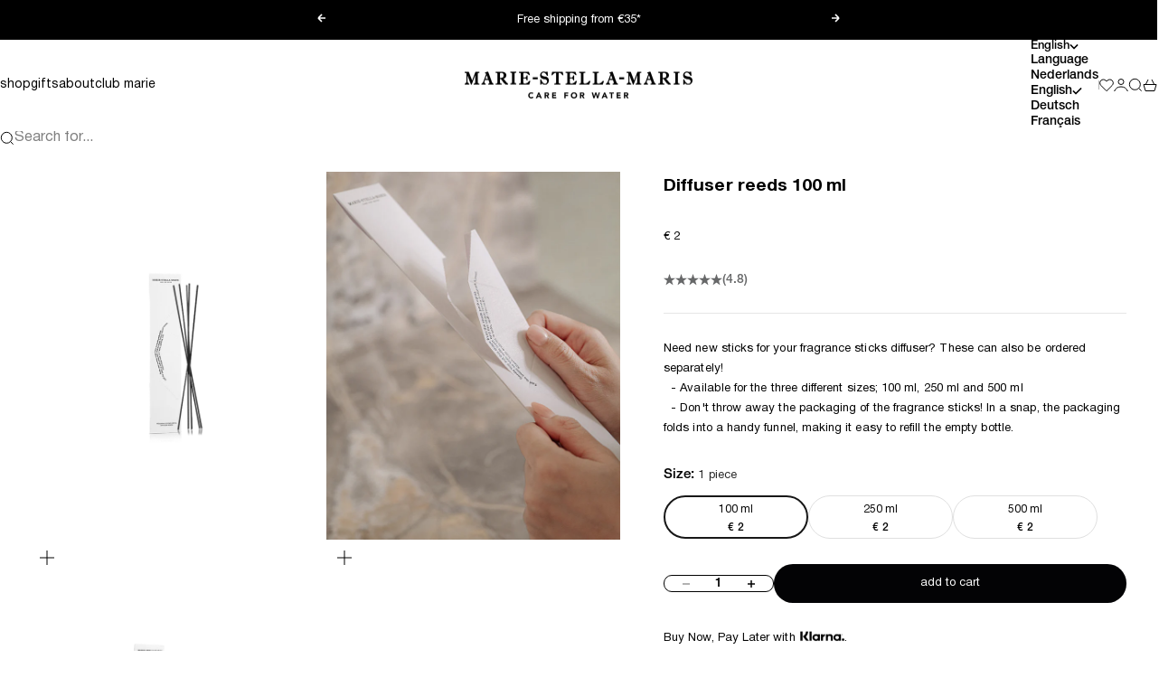

--- FILE ---
content_type: text/css;charset=UTF-8
request_url: https://cached.rebuyengine.com/api/v1/widgets/styles?id=175320&format=css&cache_key=1768356386
body_size: -540
content:
.rebuy-widget-content{font-family:"Helvetica Neue",sans-serif}

--- FILE ---
content_type: text/css;charset=UTF-8
request_url: https://cached.rebuyengine.com/api/v1/widgets/styles?id=88578&format=css&cache_key=1768356386
body_size: -797
content:
#rebuy-widget-88578 .rebuy-product-price{display:none}

--- FILE ---
content_type: image/svg+xml
request_url: https://marie-stella-maris.com/cdn/shop/files/Free_Shipping-01.svg?v=1747311083&width=30
body_size: 13644
content:
<svg viewBox="0 0 500 500" xmlns:xlink="http://www.w3.org/1999/xlink" xmlns="http://www.w3.org/2000/svg" id="Type">
  <image xlink:href="[data-uri]" transform="translate(34.15 58) scale(.75)" height="512" width="512"></image>
</svg>

--- FILE ---
content_type: text/javascript; charset=utf-8
request_url: https://cdn-loyalty.yotpo.com/loader/UjkiU1-aIQM9WqCoraQ_1g.js?shop=msmdevelopment.myshopify.com
body_size: 32521
content:
(function() {
  if (window.swellConfig) {
    throw new Error('Yotpo Loyalty SDK loader script already loaded');
  }

  window.swellConfig = {
    loaded: false,
    storage: null,
    overlayEl: null,
    popupEl: null,
    embeddedPopupEl: null,
    overflowDefault: "visible",
    transformDefault: "",
    rewardsTransformDefault: "",
    shown: false,
    fonts: {},
    isPOS: window.swellPOS,
    isLightspeedPOS: window.swellLightspeedPOS,
    popupsByType: {},
    popupByType: {},
    activeTabConfigs: [],
    localization: JSON.parse("{}"),
    activePopups: JSON.parse("[]"),
    activeCampaigns: JSON.parse("[{\"id\":1495431,\"created_at\":\"2024-07-17T11:50:02.000Z\",\"updated_at\":\"2024-07-24T15:00:07.000Z\",\"reward_points\":25,\"goal_purchases\":null,\"goal_spend_cents\":0,\"min_spend_cents\":0,\"min_purchases\":null,\"active\":true,\"activated_at\":\"2024-07-17T11:50:02.000Z\",\"days_since_last_purchase\":null,\"headline\":null,\"perks_expire_after_hours\":null,\"expired\":false,\"expired_at\":null,\"expires_at\":null,\"type\":\"CustomActionCampaign\",\"name\":\"Custom Action\",\"short_description\":\"we dont use this\",\"description\":\"Create unique and brand specific earning opportunities via Yotpo’s API.\",\"avatar\":\"custom_action.png\",\"consumer_name\":\"we dont use this\",\"fa_icon\":\"fa-gears\",\"box_color\":\"secundary\",\"username\":null,\"share_text\":null,\"entity_id\":null,\"hashtags\":null,\"url\":null,\"question\":null,\"answer\":null,\"perk_body\":\"complete an action and earn 25 points\",\"completed_perk_body\":\"complete an action\",\"archived\":false,\"referral_host\":\"http://rwrd.io\",\"referral_requirement\":\"complete an action\",\"referral_body\":\"complete an action\",\"display_order\":18,\"minutes_between_actions\":null,\"max_perks_total\":null,\"max_spend_cents\":null,\"action_name\":\"judgeme_review\",\"max_perks_per_user\":3,\"action_requirement\":null,\"action_description\":null,\"min_actions_required\":1,\"merchant_id\":182781,\"referral_reward_points\":null,\"default_share_text\":\"These guys are great! Get a discount using my code\",\"minutes_between_perks\":null,\"default_email_subject\":\"Discount to a Store You\'ll Love!\",\"default_email_body\":null,\"redemption_option_id\":null,\"referral_redemption_option_id\":null,\"reward_text\":\"25 Drops\",\"icon\":\"fa-gears\",\"cta_text\":\"\",\"default_share_text_header\":\"Earn A Discount When You Shop Today!\",\"reward_type\":\"fixed_amount\",\"reward_product_id_map\":null,\"reward_percentage\":10,\"use_oauth\":false,\"days_until_next_action\":\"You\'re eligible to participate again in *|days|* days.\",\"hours_until_next_action\":\"You\'re eligible to participate again in *|hours|* hours.\",\"already_completed\":\"Looks like you\'ve already completed this offer!\",\"completed_action\":null,\"delay_reward\":false,\"delay_reward_days\":14,\"require_product_by_ids\":null,\"require_product_by_tags\":null,\"require_product_by_types\":null,\"referral_link_expiration_hours\":null,\"referral_link_expiration_reminder_hours\":null,\"action_filter\":null,\"extra_copy1\":null,\"extra_copy2\":null,\"extra_copy3\":null,\"share_header\":null,\"product_map_strategy\":\"maximum\",\"image_id\":null,\"exclude_customer_tags\":true,\"customer_tags\":\"\",\"campaign_tiers\":[],\"required_order_comparison\":null,\"required_order_count\":null,\"referral_query_params\":null,\"referral_redirect_url\":null,\"facebook_description\":null,\"product_restrictions_reward\":\"entire_cart\",\"exclude_order_tags\":true,\"order_tags\":null,\"ask_year\":false,\"default_sms_text\":\"Hey, want \${discount_amount} to \${company_name}? I thought you\'d like them. Here\'s my link: \${referral_link}\",\"referral_auto_apply_coupon\":true,\"use_account_creation_date\":false,\"custom_url\":null,\"use_custom_url\":false,\"prettyGoalSpend\":\"€0\",\"prettyReward\":\"€12.50\",\"prettyMinSpend\":\"€0\",\"perksLeft\":0,\"mandatoryProductIds\":null,\"title\":\"Judge me Reward Customers - Reviews\",\"details\":\"Laat een review achter \",\"unrendered_title\":\"Judge me Reward Customers - Reviews\",\"unrendered_details\":\"Laat een review achter \",\"share_image_url\":\"https://cdn-swell-paperclip.yotpo.com/images/merchants/182781_1715851102.original.jpg?1715851102\",\"background_image_url\":null},{\"id\":1442352,\"created_at\":\"2024-03-08T14:20:35.000Z\",\"updated_at\":\"2024-07-15T11:47:09.000Z\",\"reward_points\":100,\"goal_purchases\":null,\"goal_spend_cents\":null,\"min_spend_cents\":500,\"min_purchases\":null,\"active\":true,\"activated_at\":\"2024-03-08T14:20:35.000Z\",\"days_since_last_purchase\":null,\"headline\":null,\"perks_expire_after_hours\":null,\"expired\":false,\"expired_at\":null,\"expires_at\":null,\"type\":\"ReferralCampaign\",\"name\":\"Referral Program\",\"short_description\":\"Refer a friend and both get rewarded\",\"description\":\"Reward customers for referring a friend to your store! This is a great way to acquire new customers while keeping existing one\'s engaged.\",\"avatar\":\"referral.png\",\"consumer_name\":\"Refer a friend and both get rewarded\",\"fa_icon\":\"fa-heart\",\"box_color\":\"secundary\",\"username\":null,\"share_text\":null,\"entity_id\":null,\"hashtags\":null,\"url\":null,\"question\":null,\"answer\":null,\"perk_body\":\"Refer a friend who makes a purchase and earn 100 points.<br/> Your friend will earn €10 korting when they click the referral link\",\"completed_perk_body\":\"Refer a Friend\",\"archived\":false,\"referral_host\":\"http://rwrd.io\",\"referral_requirement\":\"click the referral link\",\"referral_body\":\"refers a friend\",\"display_order\":-4,\"minutes_between_actions\":null,\"max_perks_total\":null,\"max_spend_cents\":null,\"action_name\":null,\"max_perks_per_user\":null,\"action_requirement\":null,\"action_description\":null,\"min_actions_required\":0,\"merchant_id\":182781,\"referral_reward_points\":0,\"default_share_text\":\"These guys are great! Get a discount using my code\",\"minutes_between_perks\":null,\"default_email_subject\":\"Discount to a Store You\'ll Love!\",\"default_email_body\":null,\"redemption_option_id\":null,\"referral_redemption_option_id\":860770,\"reward_text\":\"100 points\",\"icon\":\"fa-heart\",\"cta_text\":\"Take me there\",\"default_share_text_header\":\"Earn A Discount When You Shop Today!\",\"reward_type\":\"fixed_amount\",\"reward_product_id_map\":null,\"reward_percentage\":10,\"use_oauth\":false,\"days_until_next_action\":\"You\'re eligible to participate again in *|days|* days.\",\"hours_until_next_action\":\"You\'re eligible to participate again in *|hours|* hours.\",\"already_completed\":\"Looks like you\'ve already completed this offer!\",\"completed_action\":null,\"delay_reward\":false,\"delay_reward_days\":14,\"require_product_by_ids\":null,\"require_product_by_tags\":null,\"require_product_by_types\":null,\"referral_link_expiration_hours\":null,\"referral_link_expiration_reminder_hours\":null,\"action_filter\":null,\"extra_copy1\":null,\"extra_copy2\":null,\"extra_copy3\":null,\"share_header\":null,\"product_map_strategy\":\"maximum\",\"image_id\":null,\"exclude_customer_tags\":true,\"customer_tags\":null,\"campaign_tiers\":[],\"required_order_comparison\":null,\"required_order_count\":null,\"referral_query_params\":null,\"referral_redirect_url\":\"http://marie-stella-maris.com\",\"facebook_description\":null,\"product_restrictions_reward\":\"entire_cart\",\"exclude_order_tags\":true,\"order_tags\":null,\"ask_year\":false,\"default_sms_text\":\"Hey, want \${discount_amount} to \${company_name}? I thought you\'d like them. Here\'s my link: \${referral_link}\",\"referral_auto_apply_coupon\":true,\"use_account_creation_date\":false,\"custom_url\":null,\"use_custom_url\":false,\"referrer_target_campaign\":{\"id\":1442350,\"created_at\":\"2024-03-08T14:20:35.000Z\",\"updated_at\":\"2024-10-31T13:50:01.000Z\",\"reward_points\":0,\"goal_purchases\":1,\"goal_spend_cents\":null,\"min_spend_cents\":5000,\"min_purchases\":null,\"active\":true,\"activated_at\":\"2024-03-08T14:20:35.000Z\",\"days_since_last_purchase\":null,\"headline\":null,\"perks_expire_after_hours\":null,\"expired\":false,\"expired_at\":null,\"expires_at\":null,\"type\":\"TransactionBasedCampaign\",\"name\":\"Punch Card\",\"short_description\":\"Transact N Times, Unlock a reward\",\"description\":\"Reward customers once they\'ve made a certain number of purchases.\",\"avatar\":\"transaction.png\",\"consumer_name\":\"Punch Card\",\"fa_icon\":\"fa-shopping-cart\",\"box_color\":\"secundary\",\"username\":null,\"share_text\":null,\"entity_id\":null,\"hashtags\":null,\"url\":null,\"question\":null,\"answer\":null,\"perk_body\":\"Make a purchase and earn 0 point\",\"completed_perk_body\":\"Make a purchase\",\"archived\":false,\"referral_host\":\"http://rwrd.io\",\"referral_requirement\":\"create an account and make a purchase\",\"referral_body\":\"makes a purchase\",\"display_order\":3,\"minutes_between_actions\":null,\"max_perks_total\":null,\"max_spend_cents\":null,\"action_name\":null,\"max_perks_per_user\":1,\"action_requirement\":null,\"action_description\":null,\"min_actions_required\":0,\"merchant_id\":182781,\"referral_reward_points\":null,\"default_share_text\":\"These guys are great! Get a discount using my code\",\"minutes_between_perks\":null,\"default_email_subject\":\"Discount to a Store You\'ll Love!\",\"default_email_body\":null,\"redemption_option_id\":null,\"referral_redemption_option_id\":null,\"reward_text\":\"1000 points\",\"icon\":\"fa-shopping-cart\",\"cta_text\":\"\",\"default_share_text_header\":\"Earn A Discount When You Shop Today!\",\"reward_type\":\"fixed_amount\",\"reward_product_id_map\":null,\"reward_percentage\":10,\"use_oauth\":false,\"days_until_next_action\":\"You\'re eligible to participate again in *|days|* days.\",\"hours_until_next_action\":\"You\'re eligible to participate again in *|hours|* hours.\",\"already_completed\":\"Looks like you\'ve already completed this offer!\",\"completed_action\":null,\"delay_reward\":false,\"delay_reward_days\":14,\"require_product_by_ids\":null,\"require_product_by_tags\":null,\"require_product_by_types\":null,\"referral_link_expiration_hours\":null,\"referral_link_expiration_reminder_hours\":null,\"action_filter\":null,\"extra_copy1\":null,\"extra_copy2\":null,\"extra_copy3\":null,\"share_header\":null,\"product_map_strategy\":\"maximum\",\"image_id\":null,\"exclude_customer_tags\":true,\"customer_tags\":null,\"campaign_tiers\":[],\"required_order_comparison\":null,\"required_order_count\":null,\"referral_query_params\":null,\"referral_redirect_url\":null,\"facebook_description\":null,\"product_restrictions_reward\":\"entire_cart\",\"exclude_order_tags\":true,\"order_tags\":null,\"ask_year\":false,\"default_sms_text\":\"Hey, want \${discount_amount} to \${company_name}? I thought you\'d like them. Here\'s my link: \${referral_link}\",\"referral_auto_apply_coupon\":true,\"use_account_creation_date\":false,\"custom_url\":null,\"use_custom_url\":false,\"prettyGoalSpend\":\"\$0\",\"prettyReward\":\"€0\",\"prettyMinSpend\":\"€50\",\"perksLeft\":0,\"mandatoryProductIds\":null,\"title\":\"Make 5 purchases\",\"details\":\"Earn 1000 points after making 5 purchases\",\"unrendered_title\":\"Make 5 purchases\",\"unrendered_details\":\"Earn 1000 points after making 5 purchases\",\"share_image_url\":\"https://cdn-swell-paperclip.yotpo.com/images/merchants/182781_1715851102.original.jpg?1715851102\",\"background_image_url\":null},\"referral_redemption_option\":{\"id\":860770,\"title\":\"Marie-Stella-Maris\",\"type\":\"Coupon\",\"category\":null,\"amount\":0,\"value_cents\":0,\"image\":\"/assets/merchant.png\",\"icon\":\"fa-percent\",\"currency\":\"EUR\",\"single_use\":true,\"discount_amount_cents\":1000,\"discount_type\":\"fixed_amount\",\"discount_percentage\":10,\"prefix\":\"REF\",\"charset\":\"ABCDEFGHIJKLMNOPQRSTUVWXYZ0123456789\",\"code_length\":8,\"deleted\":false,\"display_in_popup\":false,\"cost_text\":\"0 points\",\"reward_intro\":\"Thanks for redeeming! Here\'s your coupon code:\",\"discount_rate_cents\":100,\"applies_to_id\":null,\"applies_to_resource\":\"all\",\"applies_once\":true,\"product_ids\":[],\"variant_ids\":[],\"collection_ids\":[],\"free_shipping_less_than_cents\":null,\"cart_greater_than_cents\":5000,\"quantity\":null,\"applies_to_attributes\":null,\"applies_to_values\":null,\"applies_to_any_or_all_attributes\":\"all\",\"applies_to_product_type\":\"ALL\",\"duration\":\"single_use\",\"automatically_apply\":false,\"free_product_cost_cents\":null,\"custom_coupon_cost_cents\":null,\"min_amount\":null,\"expires_after\":\"0\",\"segment_ids\":[],\"restrict_to_redeeming_customer\":false,\"prettyValue\":\"€0\",\"prettyDiscount\":\"€10\",\"discount_amount\":\"10\",\"numRedemptionCodes\":91,\"numRedemptions\":91,\"numUnusedRedemptionCodes\":0,\"usedByActiveCampaign\":true,\"usedByActiveVipTier\":false,\"pretty_discount_type\":\"Fixed amount\",\"name\":\"€10 korting\",\"description\":\"Get 10% off off your next purchase for 0 points\",\"unrendered_name\":\"€10 korting\",\"unrendered_description\":\"Get 10% off off your next purchase for 0 points\",\"cart_greater_than\":\"50\",\"display_in_admin\":false,\"merchant\":{\"platform\":\"shopify\"},\"background_image_url\":null},\"referred_user_target_campaign\":{\"id\":1442351,\"created_at\":\"2024-03-08T14:20:35.000Z\",\"updated_at\":\"2024-03-12T21:35:46.000Z\",\"reward_points\":0,\"goal_purchases\":null,\"goal_spend_cents\":0,\"min_spend_cents\":0,\"min_purchases\":null,\"active\":true,\"activated_at\":\"2024-03-08T14:20:35.000Z\",\"days_since_last_purchase\":null,\"headline\":null,\"perks_expire_after_hours\":null,\"expired\":false,\"expired_at\":null,\"expires_at\":null,\"type\":\"ReferralLinkClickCampaign\",\"name\":\"Referral Link Click\",\"short_description\":\"Click a link, get SwellRewards\",\"description\":\"Reward customers for clicking on a page you\'d like them to see! This campaign is ideal for product education, announcements, and more!\",\"avatar\":\"referral_link_click.png\",\"consumer_name\":\"Click a link, get SwellRewards\",\"fa_icon\":\"fa-external-link\",\"box_color\":\"secundary\",\"username\":null,\"share_text\":null,\"entity_id\":null,\"hashtags\":null,\"url\":null,\"question\":null,\"answer\":null,\"perk_body\":\"Click referral link and earn 0 points\",\"completed_perk_body\":\"Click link\",\"archived\":false,\"referral_host\":\"http://rwrd.io\",\"referral_requirement\":\"click the referral link\",\"referral_body\":\"clicks link\",\"display_order\":-3,\"minutes_between_actions\":null,\"max_perks_total\":null,\"max_spend_cents\":null,\"action_name\":null,\"max_perks_per_user\":1,\"action_requirement\":null,\"action_description\":null,\"min_actions_required\":0,\"merchant_id\":182781,\"referral_reward_points\":null,\"default_share_text\":\"These guys are great! Get a discount using my code\",\"minutes_between_perks\":null,\"default_email_subject\":\"Discount to a Store You\'ll Love!\",\"default_email_body\":null,\"redemption_option_id\":null,\"referral_redemption_option_id\":null,\"reward_text\":\"No Reward\",\"icon\":\"fa-external-link\",\"cta_text\":\"\",\"default_share_text_header\":\"Earn A Discount When You Shop Today!\",\"reward_type\":\"fixed_amount\",\"reward_product_id_map\":null,\"reward_percentage\":10,\"use_oauth\":false,\"days_until_next_action\":\"You\'re eligible to participate again in *|days|* days.\",\"hours_until_next_action\":\"You\'re eligible to participate again in *|hours|* hours.\",\"already_completed\":\"Looks like you\'ve already completed this offer!\",\"completed_action\":null,\"delay_reward\":false,\"delay_reward_days\":14,\"require_product_by_ids\":null,\"require_product_by_tags\":null,\"require_product_by_types\":null,\"referral_link_expiration_hours\":null,\"referral_link_expiration_reminder_hours\":null,\"action_filter\":null,\"extra_copy1\":null,\"extra_copy2\":null,\"extra_copy3\":null,\"share_header\":null,\"product_map_strategy\":\"maximum\",\"image_id\":null,\"exclude_customer_tags\":true,\"customer_tags\":null,\"campaign_tiers\":[],\"required_order_comparison\":null,\"required_order_count\":null,\"referral_query_params\":null,\"referral_redirect_url\":null,\"facebook_description\":null,\"product_restrictions_reward\":\"entire_cart\",\"exclude_order_tags\":true,\"order_tags\":null,\"ask_year\":false,\"default_sms_text\":\"Hey, want \${discount_amount} to \${company_name}? I thought you\'d like them. Here\'s my link: \${referral_link}\",\"referral_auto_apply_coupon\":true,\"use_account_creation_date\":false,\"custom_url\":null,\"use_custom_url\":false,\"prettyGoalSpend\":\"€0\",\"prettyReward\":\"€0\",\"prettyMinSpend\":\"€0\",\"perksLeft\":0,\"mandatoryProductIds\":null,\"title\":\"\",\"details\":\"\",\"unrendered_title\":\"\",\"unrendered_details\":\"\",\"share_image_url\":\"https://cdn-swell-paperclip.yotpo.com/images/merchants/182781_1715851102.original.jpg?1715851102\",\"background_image_url\":null},\"prettyGoalSpend\":\"\$0\",\"prettyReward\":\"€50\",\"prettyMinSpend\":\"€5\",\"perksLeft\":0,\"mandatoryProductIds\":null,\"title\":\"Refer a friend\",\"details\":\"Earn 100 points for every time you refer a friend\",\"unrendered_title\":\"Refer a friend\",\"unrendered_details\":\"Earn 100 points for every time you refer a friend\",\"share_image_url\":\"https://cdn-swell-paperclip.yotpo.com/images/merchants/182781_1715851102.original.jpg?1715851102\",\"background_image_url\":null},{\"id\":1442353,\"created_at\":\"2024-03-08T14:20:36.000Z\",\"updated_at\":\"2024-03-13T14:37:17.000Z\",\"reward_points\":2,\"goal_purchases\":null,\"goal_spend_cents\":100,\"min_spend_cents\":0,\"min_purchases\":null,\"active\":true,\"activated_at\":\"2024-03-08T14:20:36.000Z\",\"days_since_last_purchase\":null,\"headline\":null,\"perks_expire_after_hours\":null,\"expired\":false,\"expired_at\":null,\"expires_at\":null,\"type\":\"PointsForPurchasesCampaign\",\"name\":\"Points for Purchases\",\"short_description\":\"Get X Points Per Dollar Spent\",\"description\":\"Customers earn points for making purchases in your store.\",\"avatar\":\"spend.png\",\"consumer_name\":\"Get X Points Per Dollar Spent\",\"fa_icon\":\"fa-dollar\",\"box_color\":\"secundary\",\"username\":null,\"share_text\":null,\"entity_id\":null,\"hashtags\":null,\"url\":null,\"question\":null,\"answer\":null,\"perk_body\":\"Earn 2 points for every €1 spent\",\"completed_perk_body\":\"Earn 2 points for every €1 spent\",\"archived\":false,\"referral_host\":\"http://rwrd.io\",\"referral_requirement\":\"create an account and make a purchase\",\"referral_body\":\"makes a purchase\",\"display_order\":1,\"minutes_between_actions\":null,\"max_perks_total\":null,\"max_spend_cents\":null,\"action_name\":null,\"max_perks_per_user\":null,\"action_requirement\":null,\"action_description\":null,\"min_actions_required\":0,\"merchant_id\":182781,\"referral_reward_points\":null,\"default_share_text\":\"These guys are great! Get a discount using my code\",\"minutes_between_perks\":null,\"default_email_subject\":\"Discount to a Store You\'ll Love!\",\"default_email_body\":null,\"redemption_option_id\":null,\"referral_redemption_option_id\":null,\"reward_text\":\"2 points for every €1 spent\",\"icon\":\"fa-dollar\",\"cta_text\":\"\",\"default_share_text_header\":\"Earn A Discount When You Shop Today!\",\"reward_type\":\"fixed_amount\",\"reward_product_id_map\":\"\",\"reward_percentage\":10,\"use_oauth\":false,\"days_until_next_action\":\"You\'re eligible to participate again in *|days|* days.\",\"hours_until_next_action\":\"You\'re eligible to participate again in *|hours|* hours.\",\"already_completed\":\"Looks like you\'ve already completed this offer!\",\"completed_action\":null,\"delay_reward\":false,\"delay_reward_days\":14,\"require_product_by_ids\":null,\"require_product_by_tags\":null,\"require_product_by_types\":null,\"referral_link_expiration_hours\":null,\"referral_link_expiration_reminder_hours\":null,\"action_filter\":null,\"extra_copy1\":\"\",\"extra_copy2\":null,\"extra_copy3\":null,\"share_header\":null,\"product_map_strategy\":\"sum_quantity\",\"image_id\":null,\"exclude_customer_tags\":true,\"customer_tags\":null,\"campaign_tiers\":[],\"required_order_comparison\":\"exactly\",\"required_order_count\":null,\"referral_query_params\":null,\"referral_redirect_url\":null,\"facebook_description\":null,\"product_restrictions_reward\":\"entire_cart\",\"exclude_order_tags\":true,\"order_tags\":null,\"ask_year\":false,\"default_sms_text\":\"Hey, want \${discount_amount} to \${company_name}? I thought you\'d like them. Here\'s my link: \${referral_link}\",\"referral_auto_apply_coupon\":true,\"use_account_creation_date\":false,\"custom_url\":null,\"use_custom_url\":false,\"prettyGoalSpend\":\"€1\",\"prettyReward\":\"€1\",\"prettyMinSpend\":\"€0\",\"perksLeft\":0,\"mandatoryProductIds\":null,\"title\":\"Make a purchase\",\"details\":\"Earn 2 points for every €1 spent\",\"unrendered_title\":\"Make a purchase\",\"unrendered_details\":\"Earn 2 points for every €1 spent\",\"share_image_url\":\"https://cdn-swell-paperclip.yotpo.com/images/merchants/182781_1715851102.original.jpg?1715851102\",\"background_image_url\":null},{\"id\":1442354,\"created_at\":\"2024-03-08T14:20:36.000Z\",\"updated_at\":\"2024-03-13T14:37:36.000Z\",\"reward_points\":50,\"goal_purchases\":null,\"goal_spend_cents\":0,\"min_spend_cents\":0,\"min_purchases\":null,\"active\":true,\"activated_at\":\"2024-03-08T14:20:36.000Z\",\"days_since_last_purchase\":null,\"headline\":null,\"perks_expire_after_hours\":null,\"expired\":false,\"expired_at\":null,\"expires_at\":null,\"type\":\"CreateAccountCampaign\",\"name\":\"New Member Reward\",\"short_description\":\"Create an account and get points\",\"description\":\"Reward customers for joining the rewards program.\",\"avatar\":\"create_account.png\",\"consumer_name\":\"Create an account and get points\",\"fa_icon\":\"fa-user\",\"box_color\":\"secundary\",\"username\":null,\"share_text\":null,\"entity_id\":null,\"hashtags\":null,\"url\":null,\"question\":null,\"answer\":null,\"perk_body\":\"Create an account and earn 50 points\",\"completed_perk_body\":\"Create an account\",\"archived\":false,\"referral_host\":\"http://rwrd.io\",\"referral_requirement\":\"create an account\",\"referral_body\":\"creates an account\",\"display_order\":4,\"minutes_between_actions\":null,\"max_perks_total\":null,\"max_spend_cents\":null,\"action_name\":null,\"max_perks_per_user\":1,\"action_requirement\":null,\"action_description\":null,\"min_actions_required\":1,\"merchant_id\":182781,\"referral_reward_points\":null,\"default_share_text\":\"These guys are great! Get a discount using my code\",\"minutes_between_perks\":null,\"default_email_subject\":\"Discount to a Store You\'ll Love!\",\"default_email_body\":null,\"redemption_option_id\":null,\"referral_redemption_option_id\":null,\"reward_text\":\"50 points\",\"icon\":\"fa-user\",\"cta_text\":\"\",\"default_share_text_header\":\"Earn A Discount When You Shop Today!\",\"reward_type\":\"fixed_amount\",\"reward_product_id_map\":null,\"reward_percentage\":10,\"use_oauth\":false,\"days_until_next_action\":\"You\'re eligible to participate again in *|days|* days.\",\"hours_until_next_action\":\"You\'re eligible to participate again in *|hours|* hours.\",\"already_completed\":\"Looks like you\'ve already completed this offer!\",\"completed_action\":null,\"delay_reward\":false,\"delay_reward_days\":14,\"require_product_by_ids\":null,\"require_product_by_tags\":null,\"require_product_by_types\":null,\"referral_link_expiration_hours\":null,\"referral_link_expiration_reminder_hours\":null,\"action_filter\":null,\"extra_copy1\":\"\",\"extra_copy2\":null,\"extra_copy3\":null,\"share_header\":null,\"product_map_strategy\":\"maximum\",\"image_id\":null,\"exclude_customer_tags\":true,\"customer_tags\":null,\"campaign_tiers\":[],\"required_order_comparison\":null,\"required_order_count\":null,\"referral_query_params\":null,\"referral_redirect_url\":null,\"facebook_description\":null,\"product_restrictions_reward\":\"entire_cart\",\"exclude_order_tags\":true,\"order_tags\":null,\"ask_year\":false,\"default_sms_text\":\"Hey, want \${discount_amount} to \${company_name}? I thought you\'d like them. Here\'s my link: \${referral_link}\",\"referral_auto_apply_coupon\":true,\"use_account_creation_date\":false,\"custom_url\":null,\"use_custom_url\":false,\"prettyGoalSpend\":\"€0\",\"prettyReward\":\"€25\",\"prettyMinSpend\":\"€0\",\"perksLeft\":0,\"mandatoryProductIds\":null,\"title\":\"Create an account\",\"details\":\"Earn 50 points when you create an account\",\"unrendered_title\":\"Create an account\",\"unrendered_details\":\"Earn 50 points when you create an account\",\"share_image_url\":\"https://cdn-swell-paperclip.yotpo.com/images/merchants/182781_1715851102.original.jpg?1715851102\",\"background_image_url\":null},{\"id\":1445176,\"created_at\":\"2024-03-15T15:14:22.000Z\",\"updated_at\":\"2024-12-17T15:38:19.000Z\",\"reward_points\":1,\"goal_purchases\":null,\"goal_spend_cents\":100,\"min_spend_cents\":0,\"min_purchases\":null,\"active\":true,\"activated_at\":\"2024-03-15T15:14:22.000Z\",\"days_since_last_purchase\":null,\"headline\":null,\"perks_expire_after_hours\":null,\"expired\":false,\"expired_at\":null,\"expires_at\":null,\"type\":\"PointsForPurchasesCampaign\",\"name\":\"Points for Purchases\",\"short_description\":\"Get X Points Per Dollar Spent\",\"description\":\"Customers earn points for making purchases in your store.\",\"avatar\":\"spend.png\",\"consumer_name\":\"Get X Points Per Dollar Spent\",\"fa_icon\":\"fa-dollar\",\"box_color\":\"secundary\",\"username\":null,\"share_text\":null,\"entity_id\":null,\"hashtags\":null,\"url\":null,\"question\":null,\"answer\":null,\"perk_body\":\"Earn 1 point for every €1 spent\",\"completed_perk_body\":\"Earn 1 point for every €1 spent\",\"archived\":false,\"referral_host\":\"http://rwrd.io\",\"referral_requirement\":\"create an account and make a purchase\",\"referral_body\":\"makes a purchase\",\"display_order\":1,\"minutes_between_actions\":null,\"max_perks_total\":null,\"max_spend_cents\":null,\"action_name\":null,\"max_perks_per_user\":null,\"action_requirement\":null,\"action_description\":null,\"min_actions_required\":0,\"merchant_id\":182781,\"referral_reward_points\":null,\"default_share_text\":\"These guys are great! Get a discount using my code\",\"minutes_between_perks\":null,\"default_email_subject\":\"Discount to a Store You\'ll Love!\",\"default_email_body\":null,\"redemption_option_id\":null,\"referral_redemption_option_id\":null,\"reward_text\":\"1 point for every €1 spent\",\"icon\":\"fa-dollar\",\"cta_text\":\"\",\"default_share_text_header\":\"Earn A Discount When You Shop Today!\",\"reward_type\":\"fixed_amount\",\"reward_product_id_map\":null,\"reward_percentage\":10,\"use_oauth\":false,\"days_until_next_action\":\"You\'re eligible to participate again in *|days|* days.\",\"hours_until_next_action\":\"You\'re eligible to participate again in *|hours|* hours.\",\"already_completed\":\"Looks like you\'ve already completed this offer!\",\"completed_action\":null,\"delay_reward\":false,\"delay_reward_days\":14,\"require_product_by_ids\":\"7791819817176, 7791820767448, 7791825322200, 7791821390040, 7791824404696, /7791821619416, 7791821979864, 7792862363864, 7791820013784, 7943809695960, 8681501557061, 8681501655365,  8678716735813, 8681501491525, 8681501688133, 8371295879493, 8371295912261, 8371295977797, 8371295846725, 8371295813957, 7809864401112, 7809860632792, 7791819882712, 9226253336901, 7791825125592,  7791825289432, 7791820931288, 7871955370200\",\"require_product_by_tags\":null,\"require_product_by_types\":null,\"referral_link_expiration_hours\":null,\"referral_link_expiration_reminder_hours\":null,\"action_filter\":null,\"extra_copy1\":\"\",\"extra_copy2\":null,\"extra_copy3\":null,\"share_header\":null,\"product_map_strategy\":\"sum_quantity\",\"image_id\":null,\"exclude_customer_tags\":true,\"customer_tags\":null,\"campaign_tiers\":[],\"required_order_comparison\":\"exactly\",\"required_order_count\":null,\"referral_query_params\":null,\"referral_redirect_url\":null,\"facebook_description\":null,\"product_restrictions_reward\":\"required_products_only\",\"exclude_order_tags\":true,\"order_tags\":null,\"ask_year\":false,\"default_sms_text\":\"Hey, want \${discount_amount} to \${company_name}? I thought you\'d like them. Here\'s my link: \${referral_link}\",\"referral_auto_apply_coupon\":true,\"use_account_creation_date\":false,\"custom_url\":null,\"use_custom_url\":false,\"prettyGoalSpend\":\"€1\",\"prettyReward\":\"€0.50\",\"prettyMinSpend\":\"€0\",\"perksLeft\":0,\"mandatoryProductIds\":\"7791819817176, 7791820767448, 7791825322200, 7791821390040, 7791824404696, /7791821619416, 7791821979864, 7792862363864, 7791820013784, 7943809695960, 8681501557061, 8681501655365,  8678716735813, 8681501491525, 8681501688133, 8371295879493, 8371295912261, 8371295977797, 8371295846725, 8371295813957, 7809864401112, 7809860632792, 7791819882712, 9226253336901, 7791825125592,  7791825289432, 7791820931288, 7871955370200\",\"title\":\"Extra points on REFILL product\",\"details\":\"Earn 1 point for every €1 spent\",\"unrendered_title\":\"Extra points on REFILL product\",\"unrendered_details\":\"Earn 1 point for every €1 spent\",\"share_image_url\":\"https://cdn-swell-paperclip.yotpo.com/images/merchants/182781_1715851102.original.jpg?1715851102\",\"background_image_url\":null},{\"id\":1445182,\"created_at\":\"2024-03-15T15:34:00.000Z\",\"updated_at\":\"2024-03-15T15:34:00.000Z\",\"reward_points\":10,\"goal_purchases\":null,\"goal_spend_cents\":null,\"min_spend_cents\":0,\"min_purchases\":null,\"active\":true,\"activated_at\":\"2024-03-15T15:34:00.000Z\",\"days_since_last_purchase\":null,\"headline\":null,\"perks_expire_after_hours\":null,\"expired\":false,\"expired_at\":null,\"expires_at\":null,\"type\":\"InstagramFollowCampaign\",\"name\":\"Instagram Follow\",\"short_description\":\"Follow us on instagram, get SwellRewards\",\"description\":\"Increase your brand\'s Instagram following.\",\"avatar\":\"instagram_follow.png\",\"consumer_name\":\"Follow us on instagram, get SwellRewards\",\"fa_icon\":\"fa-instagram\",\"box_color\":\"secundary\",\"username\":\"mariestellamaris_official\",\"share_text\":null,\"entity_id\":\"\",\"hashtags\":null,\"url\":null,\"question\":null,\"answer\":null,\"perk_body\":\"Follow us and earn 10 points\",\"completed_perk_body\":\"Follow us on instagram\",\"archived\":false,\"referral_host\":\"http://rwrd.io\",\"referral_requirement\":\"create an account and click the follow us on instagram section below\",\"referral_body\":\"follows us on instagram\",\"display_order\":12,\"minutes_between_actions\":null,\"max_perks_total\":null,\"max_spend_cents\":null,\"action_name\":null,\"max_perks_per_user\":1,\"action_requirement\":null,\"action_description\":null,\"min_actions_required\":1,\"merchant_id\":182781,\"referral_reward_points\":null,\"default_share_text\":\"These guys are great! Get a discount using my code\",\"minutes_between_perks\":null,\"default_email_subject\":\"Discount to a Store You\'ll Love!\",\"default_email_body\":null,\"redemption_option_id\":null,\"referral_redemption_option_id\":null,\"reward_text\":\"10 points\",\"icon\":\"fa-instagram\",\"cta_text\":\"Follow @mariestellamaris_official\",\"default_share_text_header\":\"Earn A Discount When You Shop Today!\",\"reward_type\":\"fixed_amount\",\"reward_product_id_map\":null,\"reward_percentage\":10,\"use_oauth\":false,\"days_until_next_action\":\"You\'re eligible to participate again in *|days|* days.\",\"hours_until_next_action\":\"You\'re eligible to participate again in *|hours|* hours.\",\"already_completed\":\"Looks like you\'ve already completed this offer!\",\"completed_action\":null,\"delay_reward\":false,\"delay_reward_days\":14,\"require_product_by_ids\":null,\"require_product_by_tags\":null,\"require_product_by_types\":null,\"referral_link_expiration_hours\":null,\"referral_link_expiration_reminder_hours\":null,\"action_filter\":null,\"extra_copy1\":\"\",\"extra_copy2\":null,\"extra_copy3\":null,\"share_header\":null,\"product_map_strategy\":\"maximum\",\"image_id\":null,\"exclude_customer_tags\":true,\"customer_tags\":null,\"campaign_tiers\":[],\"required_order_comparison\":null,\"required_order_count\":null,\"referral_query_params\":null,\"referral_redirect_url\":null,\"facebook_description\":null,\"product_restrictions_reward\":\"entire_cart\",\"exclude_order_tags\":true,\"order_tags\":null,\"ask_year\":false,\"default_sms_text\":\"Hey, want \${discount_amount} to \${company_name}? I thought you\'d like them. Here\'s my link: \${referral_link}\",\"referral_auto_apply_coupon\":true,\"use_account_creation_date\":false,\"custom_url\":null,\"use_custom_url\":false,\"prettyGoalSpend\":\"\$0\",\"prettyReward\":\"€5\",\"prettyMinSpend\":\"€0\",\"perksLeft\":0,\"mandatoryProductIds\":null,\"title\":\"Follow us on Instagram\",\"details\":\"Earn 10 points when you follow us on Instagram\",\"unrendered_title\":\"Follow us on Instagram\",\"unrendered_details\":\"Earn 10 points when you follow us on Instagram\",\"share_image_url\":\"https://cdn-swell-paperclip.yotpo.com/images/merchants/182781_1715851102.original.jpg?1715851102\",\"background_image_url\":null},{\"id\":1445189,\"created_at\":\"2024-03-15T15:39:20.000Z\",\"updated_at\":\"2025-03-19T15:47:38.000Z\",\"reward_points\":0,\"goal_purchases\":null,\"goal_spend_cents\":0,\"min_spend_cents\":0,\"min_purchases\":null,\"active\":true,\"activated_at\":\"2024-03-15T15:39:20.000Z\",\"days_since_last_purchase\":null,\"headline\":null,\"perks_expire_after_hours\":null,\"expired\":false,\"expired_at\":null,\"expires_at\":null,\"type\":\"BirthdayCampaign\",\"name\":\"Birthday Reward\",\"short_description\":\"Reward users on their birthday\",\"description\":\"Reward customers annually on their birthday.\",\"avatar\":\"birthday.png\",\"consumer_name\":\"Happy Birthday\",\"fa_icon\":\"fa-birthday-cake\",\"box_color\":\"primary\",\"username\":null,\"share_text\":null,\"entity_id\":null,\"hashtags\":null,\"url\":null,\"question\":null,\"answer\":null,\"perk_body\":\"Earn 0 point on your birthday\",\"completed_perk_body\":\"\",\"archived\":false,\"referral_host\":\"http://rwrd.io\",\"referral_requirement\":\"\",\"referral_body\":\"\",\"display_order\":5,\"minutes_between_actions\":null,\"max_perks_total\":null,\"max_spend_cents\":null,\"action_name\":null,\"max_perks_per_user\":null,\"action_requirement\":null,\"action_description\":null,\"min_actions_required\":1,\"merchant_id\":182781,\"referral_reward_points\":null,\"default_share_text\":\"These guys are great! Get a discount using my code\",\"minutes_between_perks\":null,\"default_email_subject\":\"Discount to a Store You\'ll Love!\",\"default_email_body\":null,\"redemption_option_id\":870008,\"referral_redemption_option_id\":null,\"reward_text\":\"€5 off\",\"icon\":\"fa-star\",\"cta_text\":\"\",\"default_share_text_header\":\"Earn A Discount When You Shop Today!\",\"reward_type\":\"fixed_amount\",\"reward_product_id_map\":null,\"reward_percentage\":10,\"use_oauth\":false,\"days_until_next_action\":\"You\'re eligible to participate again in *|days|* days.\",\"hours_until_next_action\":\"You\'re eligible to participate again in *|hours|* hours.\",\"already_completed\":\"Looks like you\'ve already completed this offer!\",\"completed_action\":null,\"delay_reward\":false,\"delay_reward_days\":14,\"require_product_by_ids\":null,\"require_product_by_tags\":null,\"require_product_by_types\":null,\"referral_link_expiration_hours\":null,\"referral_link_expiration_reminder_hours\":null,\"action_filter\":null,\"extra_copy1\":\"If your birthday is within the next 30 days, your reward will be granted in delay, up to 30 days.\",\"extra_copy2\":\"Thanks! We\'re looking forward to helping you celebrate :)\",\"extra_copy3\":\"January,February,March,April,May,June,July,August,September,October,November,December\",\"share_header\":null,\"product_map_strategy\":\"maximum\",\"image_id\":null,\"exclude_customer_tags\":true,\"customer_tags\":null,\"campaign_tiers\":[],\"required_order_comparison\":null,\"required_order_count\":null,\"referral_query_params\":null,\"referral_redirect_url\":null,\"facebook_description\":null,\"product_restrictions_reward\":\"entire_cart\",\"exclude_order_tags\":true,\"order_tags\":null,\"ask_year\":false,\"default_sms_text\":\"Hey, want \${discount_amount} to \${company_name}? I thought you\'d like them. Here\'s my link: \${referral_link}\",\"referral_auto_apply_coupon\":true,\"use_account_creation_date\":false,\"custom_url\":null,\"use_custom_url\":false,\"redemption_option\":{\"id\":870008,\"title\":\"Marie-Stella-Maris\",\"type\":\"Coupon\",\"category\":null,\"amount\":0,\"value_cents\":0,\"image\":\"/assets/merchant.png\",\"icon\":\"fa-dollar\",\"currency\":\"EUR\",\"single_use\":true,\"discount_amount_cents\":500,\"discount_type\":\"fixed_amount\",\"discount_percentage\":0,\"prefix\":\"BDAY\",\"charset\":\"ABCDEFGHIJKLMNOPQRSTUVWXYZ0123456789\",\"code_length\":8,\"deleted\":false,\"display_in_popup\":false,\"cost_text\":\"0 points\",\"reward_intro\":\"Thanks for redeeming! Here\'s your coupon code:\",\"discount_rate_cents\":100,\"applies_to_id\":null,\"applies_to_resource\":\"all\",\"applies_once\":true,\"product_ids\":[],\"variant_ids\":[],\"collection_ids\":[],\"free_shipping_less_than_cents\":null,\"cart_greater_than_cents\":5000,\"quantity\":null,\"applies_to_attributes\":null,\"applies_to_values\":null,\"applies_to_any_or_all_attributes\":\"all\",\"applies_to_product_type\":\"ALL\",\"duration\":\"single_use\",\"automatically_apply\":false,\"free_product_cost_cents\":null,\"custom_coupon_cost_cents\":null,\"min_amount\":null,\"expires_after\":\"2_months\",\"segment_ids\":[],\"restrict_to_redeeming_customer\":false,\"prettyValue\":\"€0\",\"prettyDiscount\":\"€5\",\"discount_amount\":\"5\",\"numRedemptionCodes\":11244,\"numRedemptions\":11220,\"numUnusedRedemptionCodes\":0,\"usedByActiveCampaign\":true,\"usedByActiveVipTier\":false,\"pretty_discount_type\":\"Fixed amount\",\"name\":\"€5 off\",\"description\":\"Get €5.00 off collection () for 0 points\",\"unrendered_name\":\"€5 off\",\"unrendered_description\":\"Get €5.00 off collection () for 0 points\",\"cart_greater_than\":\"50\",\"display_in_admin\":false,\"merchant\":{\"platform\":\"shopify\"},\"background_image_url\":null},\"prettyGoalSpend\":\"€0\",\"prettyReward\":\"€0\",\"prettyMinSpend\":\"€0\",\"perksLeft\":0,\"mandatoryProductIds\":null,\"title\":\"Birthday Gift\",\"details\":\"Earn €5 off on your birthday\",\"unrendered_title\":\"Birthday Gift\",\"unrendered_details\":\"Earn €5 off on your birthday\",\"share_image_url\":\"https://cdn-swell-paperclip.yotpo.com/images/merchants/182781_1715851102.original.jpg?1715851102\",\"background_image_url\":null},{\"id\":1484414,\"created_at\":\"2024-06-21T09:10:30.000Z\",\"updated_at\":\"2024-06-21T09:10:30.000Z\",\"reward_points\":10,\"goal_purchases\":null,\"goal_spend_cents\":null,\"min_spend_cents\":0,\"min_purchases\":null,\"active\":true,\"activated_at\":\"2024-06-21T09:10:30.000Z\",\"days_since_last_purchase\":null,\"headline\":null,\"perks_expire_after_hours\":null,\"expired\":false,\"expired_at\":null,\"expires_at\":null,\"type\":\"YotpoReviewCampaign\",\"name\":\"Yotpo Product Review\",\"short_description\":\"Leave a review, get SwellRewards\",\"description\":\"Reward customers for reviewing your products.\",\"avatar\":\"yotpo_review.png\",\"consumer_name\":\"Leave a review, get SwellRewards\",\"fa_icon\":\"fa-star\",\"box_color\":\"secundary\",\"username\":null,\"share_text\":null,\"entity_id\":null,\"hashtags\":null,\"url\":null,\"question\":null,\"answer\":null,\"perk_body\":\"Leave a review and earn 10 points\",\"completed_perk_body\":\"Leave a review\",\"archived\":false,\"referral_host\":\"http://rwrd.io\",\"referral_requirement\":\"create an account and click the leave a review section below\",\"referral_body\":\"leaves a review\",\"display_order\":7,\"minutes_between_actions\":null,\"max_perks_total\":null,\"max_spend_cents\":null,\"action_name\":null,\"max_perks_per_user\":null,\"action_requirement\":null,\"action_description\":null,\"min_actions_required\":0,\"merchant_id\":182781,\"referral_reward_points\":null,\"default_share_text\":\"These guys are great! Get a discount using my code\",\"minutes_between_perks\":null,\"default_email_subject\":\"Discount to a Store You\'ll Love!\",\"default_email_body\":null,\"redemption_option_id\":null,\"referral_redemption_option_id\":null,\"reward_text\":\"10 points\",\"icon\":\"fa-star\",\"cta_text\":\"Leave a review\",\"default_share_text_header\":\"Earn A Discount When You Shop Today!\",\"reward_type\":\"fixed_amount\",\"reward_product_id_map\":null,\"reward_percentage\":10,\"use_oauth\":false,\"days_until_next_action\":\"You\'re eligible to participate again in *|days|* days.\",\"hours_until_next_action\":\"You\'re eligible to participate again in *|hours|* hours.\",\"already_completed\":\"Looks like you\'ve already completed this offer!\",\"completed_action\":null,\"delay_reward\":false,\"delay_reward_days\":14,\"require_product_by_ids\":null,\"require_product_by_tags\":null,\"require_product_by_types\":null,\"referral_link_expiration_hours\":null,\"referral_link_expiration_reminder_hours\":null,\"action_filter\":\"verified_buyer\",\"extra_copy1\":\"\",\"extra_copy2\":null,\"extra_copy3\":null,\"share_header\":null,\"product_map_strategy\":\"maximum\",\"image_id\":null,\"exclude_customer_tags\":true,\"customer_tags\":null,\"campaign_tiers\":[],\"required_order_comparison\":null,\"required_order_count\":null,\"referral_query_params\":null,\"referral_redirect_url\":null,\"facebook_description\":null,\"product_restrictions_reward\":\"entire_cart\",\"exclude_order_tags\":true,\"order_tags\":null,\"ask_year\":false,\"default_sms_text\":\"Hey, want \${discount_amount} to \${company_name}? I thought you\'d like them. Here\'s my link: \${referral_link}\",\"referral_auto_apply_coupon\":true,\"use_account_creation_date\":false,\"custom_url\":null,\"use_custom_url\":false,\"prettyGoalSpend\":\"\$0\",\"prettyReward\":\"€5\",\"prettyMinSpend\":\"€0\",\"perksLeft\":0,\"mandatoryProductIds\":null,\"title\":\"Leave a review\",\"details\":\"Earn 10 points when you leave a review\",\"unrendered_title\":\"Leave a review\",\"unrendered_details\":\"Earn 10 points when you leave a review\",\"share_image_url\":\"https://cdn-swell-paperclip.yotpo.com/images/merchants/182781_1715851102.original.jpg?1715851102\",\"background_image_url\":null},{\"id\":1680072,\"created_at\":\"2026-01-08T10:22:57.000Z\",\"updated_at\":\"2026-01-08T10:42:32.000Z\",\"reward_points\":150,\"goal_purchases\":1,\"goal_spend_cents\":0,\"min_spend_cents\":2000,\"min_purchases\":null,\"active\":true,\"activated_at\":\"2026-01-08T10:22:57.000Z\",\"days_since_last_purchase\":null,\"headline\":null,\"perks_expire_after_hours\":null,\"expired\":false,\"expired_at\":null,\"expires_at\":null,\"type\":\"TransactionBasedCampaign\",\"name\":\"Punch Card\",\"short_description\":\"Transact N Times, Unlock a reward\",\"description\":\"Reward customers once they\'ve made a certain number of purchases.\",\"avatar\":\"transaction.png\",\"consumer_name\":\"Punch Card\",\"fa_icon\":\"fa-shopping-cart\",\"box_color\":\"secundary\",\"username\":null,\"share_text\":null,\"entity_id\":null,\"hashtags\":null,\"url\":null,\"question\":null,\"answer\":null,\"perk_body\":\"Make a purchase and earn 150 points\",\"completed_perk_body\":\"Make a purchase\",\"archived\":false,\"referral_host\":\"http://rwrd.io\",\"referral_requirement\":\"create an account and make a purchase\",\"referral_body\":\"makes a purchase\",\"display_order\":3,\"minutes_between_actions\":null,\"max_perks_total\":null,\"max_spend_cents\":null,\"action_name\":null,\"max_perks_per_user\":1,\"action_requirement\":null,\"action_description\":null,\"min_actions_required\":0,\"merchant_id\":182781,\"referral_reward_points\":null,\"default_share_text\":\"These guys are great! Get a discount using my code\",\"minutes_between_perks\":null,\"default_email_subject\":\"Discount to a Store You\'ll Love!\",\"default_email_body\":null,\"redemption_option_id\":null,\"referral_redemption_option_id\":null,\"reward_text\":\"150 points\",\"icon\":\"fa-shopping-cart\",\"cta_text\":\"\",\"default_share_text_header\":\"Earn A Discount When You Shop Today!\",\"reward_type\":\"fixed_amount\",\"reward_product_id_map\":null,\"reward_percentage\":10,\"use_oauth\":false,\"days_until_next_action\":\"You\'re eligible to participate again in *|days|* days.\",\"hours_until_next_action\":\"You\'re eligible to participate again in *|hours|* hours.\",\"already_completed\":\"Looks like you\'ve already completed this offer!\",\"completed_action\":null,\"delay_reward\":false,\"delay_reward_days\":14,\"require_product_by_ids\":\"7791825289432, 7943809761496, 7791824732376, 15376758047045, 7791825125592,7791819882712, 7791820931288, 8371295977797, 8371295846725, 8371295813957, 15260942238021, 8371295912261, 8371295879493 \",\"require_product_by_tags\":null,\"require_product_by_types\":null,\"referral_link_expiration_hours\":null,\"referral_link_expiration_reminder_hours\":null,\"action_filter\":null,\"extra_copy1\":\"\",\"extra_copy2\":null,\"extra_copy3\":null,\"share_header\":null,\"product_map_strategy\":\"maximum\",\"image_id\":null,\"exclude_customer_tags\":false,\"customer_tags\":\"Subscriber\",\"campaign_tiers\":[],\"required_order_comparison\":null,\"required_order_count\":null,\"referral_query_params\":null,\"referral_redirect_url\":null,\"facebook_description\":null,\"product_restrictions_reward\":\"entire_cart\",\"exclude_order_tags\":true,\"order_tags\":null,\"ask_year\":false,\"default_sms_text\":\"Hey, want \${discount_amount} to \${company_name}? I thought you\'d like them. Here\'s my link: \${referral_link}\",\"referral_auto_apply_coupon\":true,\"use_account_creation_date\":false,\"custom_url\":null,\"use_custom_url\":false,\"prettyGoalSpend\":\"€0\",\"prettyReward\":\"€75\",\"prettyMinSpend\":\"€20\",\"perksLeft\":0,\"mandatoryProductIds\":\"7791825289432, 7943809761496, 7791824732376, 15376758047045, 7791825125592,7791819882712, 7791820931288, 8371295977797, 8371295846725, 8371295813957, 15260942238021, 8371295912261, 8371295879493 \",\"title\":\"Subscription\",\"details\":\"Earn 150 points when you make 1 purchase\",\"unrendered_title\":\"Subscription\",\"unrendered_details\":\"Earn 150 points when you make {{number of purchases}} purchase{{s}}\",\"share_image_url\":\"https://cdn-swell-paperclip.yotpo.com/images/merchants/182781_1715851102.original.jpg?1715851102\",\"background_image_url\":null}]"),
    activeRedemptionOptions: JSON.parse("[{\"id\":860737,\"title\":\"Marie-Stella-Maris\",\"type\":\"Coupon\",\"category\":null,\"amount\":200,\"value_cents\":0,\"image\":\"/assets/merchant.png\",\"icon\":\"fa-eur\",\"currency\":\"EUR\",\"single_use\":true,\"discount_amount_cents\":0,\"discount_type\":\"product\",\"discount_percentage\":null,\"prefix\":\"\",\"charset\":\"ABCDEFGHIJKLMNOPQRSTUVWXYZ0123456789\",\"code_length\":8,\"deleted\":false,\"display_in_popup\":true,\"cost_text\":\"200 drops\",\"reward_intro\":\"Bedankt voor het inwisselen van je drops! Het product is toegevoegd aan je winkelmand.\",\"discount_rate_cents\":null,\"applies_to_id\":\"43207692189912\",\"applies_to_resource\":\"all\",\"applies_once\":true,\"product_ids\":[],\"variant_ids\":[],\"collection_ids\":[],\"free_shipping_less_than_cents\":null,\"cart_greater_than_cents\":null,\"quantity\":928,\"applies_to_attributes\":null,\"applies_to_values\":null,\"applies_to_any_or_all_attributes\":\"all\",\"applies_to_product_type\":\"ALL\",\"duration\":\"single_use\",\"automatically_apply\":false,\"free_product_cost_cents\":65,\"custom_coupon_cost_cents\":null,\"min_amount\":null,\"expires_after\":\"0\",\"segment_ids\":[],\"restrict_to_redeeming_customer\":false,\"prettyValue\":\"€0\",\"prettyDiscount\":\"€0\",\"discount_amount\":\"0\",\"numRedemptionCodes\":127,\"numRedemptions\":127,\"numUnusedRedemptionCodes\":127,\"usedByActiveCampaign\":false,\"usedByActiveVipTier\":false,\"pretty_discount_type\":\"Free product\",\"name\":\"Gratis Lipbalm\",\"description\":\"Ontvang onze Award winning Lipbalm bij inlevering van 200 drops.\",\"unrendered_name\":\"Gratis Lipbalm\",\"unrendered_description\":\"Ontvang onze Award winning Lipbalm bij inlevering van 200 drops.\",\"cart_greater_than\":\"0\",\"display_in_admin\":true,\"merchant\":{\"platform\":\"shopify\"},\"background_image_url\":\"https://cdn-swell-paperclip.yotpo.com/images/images/76708_1719401373.original.png?1719401373\"},{\"id\":860738,\"title\":\"Marie-Stella-Maris\",\"type\":\"Coupon\",\"category\":null,\"amount\":400,\"value_cents\":0,\"image\":\"/assets/merchant.png\",\"icon\":\"fa-eur\",\"currency\":\"EUR\",\"single_use\":true,\"discount_amount_cents\":0,\"discount_type\":\"product\",\"discount_percentage\":null,\"prefix\":\"\",\"charset\":\"ABCDEFGHIJKLMNOPQRSTUVWXYZ0123456789\",\"code_length\":8,\"deleted\":false,\"display_in_popup\":true,\"cost_text\":\"400 drops\",\"reward_intro\":\"Bedankt voor het inwisselen van je drops! Het product is toegevoegd aan je winkelmand.\",\"discount_rate_cents\":null,\"applies_to_id\":\"46759518437701\",\"applies_to_resource\":\"all\",\"applies_once\":true,\"product_ids\":[],\"variant_ids\":[],\"collection_ids\":[],\"free_shipping_less_than_cents\":null,\"cart_greater_than_cents\":null,\"quantity\":123,\"applies_to_attributes\":null,\"applies_to_values\":null,\"applies_to_any_or_all_attributes\":\"all\",\"applies_to_product_type\":\"ALL\",\"duration\":\"single_use\",\"automatically_apply\":false,\"free_product_cost_cents\":309,\"custom_coupon_cost_cents\":null,\"min_amount\":null,\"expires_after\":\"0\",\"segment_ids\":[],\"restrict_to_redeeming_customer\":false,\"prettyValue\":\"€0\",\"prettyDiscount\":\"€0\",\"discount_amount\":\"0\",\"numRedemptionCodes\":117,\"numRedemptions\":117,\"numUnusedRedemptionCodes\":117,\"usedByActiveCampaign\":false,\"usedByActiveVipTier\":false,\"pretty_discount_type\":\"Free product\",\"name\":\"Gratis Linnenmist Eau de Lavande 100 ml\",\"description\":\"Ontvang 100 ml Linnenmist bij inlevering van 400 drops\",\"unrendered_name\":\"Gratis Linnenmist Eau de Lavande 100 ml\",\"unrendered_description\":\"Ontvang 100 ml Linnenmist bij inlevering van 400 drops\",\"cart_greater_than\":\"0\",\"display_in_admin\":true,\"merchant\":{\"platform\":\"shopify\"},\"background_image_url\":\"https://cdn-swell-paperclip.yotpo.com/images/images/76712_1719401841.original.png?1719401841\"},{\"id\":862453,\"title\":\"Marie-Stella-Maris\",\"type\":\"Coupon\",\"category\":null,\"amount\":1200,\"value_cents\":0,\"image\":\"/assets/merchant.png\",\"icon\":\"fa-tint\",\"currency\":\"EUR\",\"single_use\":true,\"discount_amount_cents\":0,\"discount_type\":\"product\",\"discount_percentage\":null,\"prefix\":\"\",\"charset\":\"ABCDEFGHIJKLMNOPQRSTUVWXYZ0123456789\",\"code_length\":8,\"deleted\":false,\"display_in_popup\":true,\"cost_text\":\"1200 drops\",\"reward_intro\":\"Dankjewel voor jouw bijdrage aan schoon drinkwaterprojecten! \",\"discount_rate_cents\":null,\"applies_to_id\":\"48473921421637\",\"applies_to_resource\":\"all\",\"applies_once\":true,\"product_ids\":[],\"variant_ids\":[],\"collection_ids\":[],\"free_shipping_less_than_cents\":null,\"cart_greater_than_cents\":null,\"quantity\":0,\"applies_to_attributes\":null,\"applies_to_values\":null,\"applies_to_any_or_all_attributes\":\"all\",\"applies_to_product_type\":\"ALL\",\"duration\":\"single_use\",\"automatically_apply\":false,\"free_product_cost_cents\":null,\"custom_coupon_cost_cents\":null,\"min_amount\":null,\"expires_after\":\"0\",\"segment_ids\":[],\"restrict_to_redeeming_customer\":false,\"prettyValue\":\"€0\",\"prettyDiscount\":\"€0\",\"discount_amount\":\"0\",\"numRedemptionCodes\":1,\"numRedemptions\":1,\"numUnusedRedemptionCodes\":1,\"usedByActiveCampaign\":false,\"usedByActiveVipTier\":false,\"pretty_discount_type\":\"Free product\",\"name\":\"Doneer €5,- aan onze foundation\",\"description\":\"Draag €5,- extra bij aan schoon drinkwaterprojecten en doneer je drops.\",\"unrendered_name\":\"Doneer €5,- aan onze foundation\",\"unrendered_description\":\"Draag €5,- extra bij aan schoon drinkwaterprojecten en doneer je drops.\",\"cart_greater_than\":\"0\",\"display_in_admin\":true,\"merchant\":{\"platform\":\"shopify\"},\"background_image_url\":\"https://cdn-swell-paperclip.yotpo.com/images/images/76714_1719402154.original.png?1719402154\"},{\"id\":862464,\"title\":\"Marie-Stella-Maris\",\"type\":\"Coupon\",\"category\":null,\"amount\":450,\"value_cents\":600,\"image\":\"/assets/merchant.png\",\"icon\":\"fa-eur\",\"currency\":\"EUR\",\"single_use\":true,\"discount_amount_cents\":0,\"discount_type\":\"product\",\"discount_percentage\":null,\"prefix\":\"\",\"charset\":\"ABCDEFGHIJKLMNOPQRSTUVWXYZ0123456789\",\"code_length\":8,\"deleted\":false,\"display_in_popup\":true,\"cost_text\":\"450 drops\",\"reward_intro\":\"Bedankt voor het inwisselen van je drops! Het product is toegevoegd aan je winkelmand.\",\"discount_rate_cents\":null,\"applies_to_id\":\"46698967302469\",\"applies_to_resource\":\"all\",\"applies_once\":true,\"product_ids\":[],\"variant_ids\":[],\"collection_ids\":[],\"free_shipping_less_than_cents\":null,\"cart_greater_than_cents\":null,\"quantity\":169,\"applies_to_attributes\":null,\"applies_to_values\":null,\"applies_to_any_or_all_attributes\":\"all\",\"applies_to_product_type\":\"ALL\",\"duration\":\"single_use\",\"automatically_apply\":false,\"free_product_cost_cents\":null,\"custom_coupon_cost_cents\":null,\"min_amount\":null,\"expires_after\":\"0\",\"segment_ids\":[],\"restrict_to_redeeming_customer\":false,\"prettyValue\":\"€6\",\"prettyDiscount\":\"€0\",\"discount_amount\":\"0\",\"numRedemptionCodes\":35,\"numRedemptions\":35,\"numUnusedRedemptionCodes\":35,\"usedByActiveCampaign\":false,\"usedByActiveVipTier\":false,\"pretty_discount_type\":\"Free product\",\"name\":\"Gratis Deep Salt Body Scrub No7 Voyage Vetiver \",\"description\":\"Ontvang de Deep Salt Body Scrub bij inlevering van 450 drops\",\"unrendered_name\":\"Gratis Deep Salt Body Scrub No7 Voyage Vetiver \",\"unrendered_description\":\"Ontvang de Deep Salt Body Scrub bij inlevering van 450 drops\",\"cart_greater_than\":\"0\",\"display_in_admin\":true,\"merchant\":{\"platform\":\"shopify\"},\"background_image_url\":\"https://cdn-swell-paperclip.yotpo.com/images/images/76716_1719402544.original.png?1719402544\"},{\"id\":862466,\"title\":\"Marie-Stella-Maris\",\"type\":\"Coupon\",\"category\":null,\"amount\":500,\"value_cents\":600,\"image\":\"/assets/merchant.png\",\"icon\":\"fa-eur\",\"currency\":\"EUR\",\"single_use\":true,\"discount_amount_cents\":0,\"discount_type\":\"product\",\"discount_percentage\":null,\"prefix\":\"\",\"charset\":\"ABCDEFGHIJKLMNOPQRSTUVWXYZ0123456789\",\"code_length\":8,\"deleted\":false,\"display_in_popup\":true,\"cost_text\":\"500 drops\",\"reward_intro\":\"Bedankt voor het inwisselen van je drops! Het product is toegevoegd aan je winkelmand.\",\"discount_rate_cents\":null,\"applies_to_id\":\"43223431512280\",\"applies_to_resource\":\"all\",\"applies_once\":true,\"product_ids\":[],\"variant_ids\":[],\"collection_ids\":[],\"free_shipping_less_than_cents\":null,\"cart_greater_than_cents\":null,\"quantity\":121,\"applies_to_attributes\":null,\"applies_to_values\":null,\"applies_to_any_or_all_attributes\":\"all\",\"applies_to_product_type\":\"ALL\",\"duration\":\"single_use\",\"automatically_apply\":false,\"free_product_cost_cents\":330,\"custom_coupon_cost_cents\":null,\"min_amount\":null,\"expires_after\":\"0\",\"segment_ids\":[],\"restrict_to_redeeming_customer\":false,\"prettyValue\":\"€6\",\"prettyDiscount\":\"€0\",\"discount_amount\":\"0\",\"numRedemptionCodes\":10,\"numRedemptions\":10,\"numUnusedRedemptionCodes\":10,\"usedByActiveCampaign\":false,\"usedByActiveVipTier\":false,\"pretty_discount_type\":\"Free product\",\"name\":\"Gratis Zeepdispenser 250/300 ml\",\"description\":\"Ontvang de Zeepdispenser 250/300 ml bij inlevering van 500 drops\",\"unrendered_name\":\"Gratis Zeepdispenser 250/300 ml\",\"unrendered_description\":\"Ontvang de Zeepdispenser 250/300 ml bij inlevering van 500 drops\",\"cart_greater_than\":\"0\",\"display_in_admin\":true,\"merchant\":{\"platform\":\"shopify\"},\"background_image_url\":\"https://cdn-swell-paperclip.yotpo.com/images/images/76717_1719402918.original.png?1719402918\"},{\"id\":862475,\"title\":\"Marie-Stella-Maris\",\"type\":\"Coupon\",\"category\":null,\"amount\":500,\"value_cents\":800,\"image\":\"/assets/merchant.png\",\"icon\":\"fa-eur\",\"currency\":\"EUR\",\"single_use\":true,\"discount_amount_cents\":0,\"discount_type\":\"product\",\"discount_percentage\":null,\"prefix\":\"\",\"charset\":\"ABCDEFGHIJKLMNOPQRSTUVWXYZ0123456789\",\"code_length\":8,\"deleted\":false,\"display_in_popup\":true,\"cost_text\":\"500 drops\",\"reward_intro\":\"Bedankt voor het inwisselen van je drops! Het product is toegevoegd aan je winkelmand.\",\"discount_rate_cents\":null,\"applies_to_id\":\"48582559367493\",\"applies_to_resource\":\"all\",\"applies_once\":true,\"product_ids\":[],\"variant_ids\":[],\"collection_ids\":[],\"free_shipping_less_than_cents\":null,\"cart_greater_than_cents\":null,\"quantity\":283,\"applies_to_attributes\":null,\"applies_to_values\":null,\"applies_to_any_or_all_attributes\":\"all\",\"applies_to_product_type\":\"ALL\",\"duration\":\"single_use\",\"automatically_apply\":false,\"free_product_cost_cents\":null,\"custom_coupon_cost_cents\":null,\"min_amount\":null,\"expires_after\":\"0\",\"segment_ids\":[],\"restrict_to_redeeming_customer\":false,\"prettyValue\":\"€8\",\"prettyDiscount\":\"€0\",\"discount_amount\":\"0\",\"numRedemptionCodes\":26,\"numRedemptions\":26,\"numUnusedRedemptionCodes\":26,\"usedByActiveCampaign\":false,\"usedByActiveVipTier\":false,\"pretty_discount_type\":\"Free product\",\"name\":\"Gratis Dry Body Oil N0.12 Objets d’Amsterdam \",\"description\":\"Ontvang 100 ml Dry Body Oil N0.12 Objets d’Amsterdam  bij inlevering van 500 drops\",\"unrendered_name\":\"Gratis Dry Body Oil N0.12 Objets d’Amsterdam \",\"unrendered_description\":\"Ontvang 100 ml Dry Body Oil N0.12 Objets d’Amsterdam  bij inlevering van 500 drops\",\"cart_greater_than\":\"0\",\"display_in_admin\":true,\"merchant\":{\"platform\":\"shopify\"},\"background_image_url\":\"https://cdn-swell-paperclip.yotpo.com/images/images/76718_1719403081.original.png?1719403081\"},{\"id\":862476,\"title\":\"Marie-Stella-Maris\",\"type\":\"Coupon\",\"category\":null,\"amount\":600,\"value_cents\":1200,\"image\":\"/assets/merchant.png\",\"icon\":\"fa-eur\",\"currency\":\"EUR\",\"single_use\":true,\"discount_amount_cents\":0,\"discount_type\":\"product\",\"discount_percentage\":null,\"prefix\":\"\",\"charset\":\"ABCDEFGHIJKLMNOPQRSTUVWXYZ0123456789\",\"code_length\":8,\"deleted\":false,\"display_in_popup\":true,\"cost_text\":\"600 drops\",\"reward_intro\":\"Bedankt voor het inwisselen van je drops! Het product is toegevoegd aan je winkelmand.\",\"discount_rate_cents\":null,\"applies_to_id\":\"43732589314264\",\"applies_to_resource\":\"all\",\"applies_once\":true,\"product_ids\":[],\"variant_ids\":[],\"collection_ids\":[],\"free_shipping_less_than_cents\":null,\"cart_greater_than_cents\":null,\"quantity\":132,\"applies_to_attributes\":null,\"applies_to_values\":null,\"applies_to_any_or_all_attributes\":\"all\",\"applies_to_product_type\":\"ALL\",\"duration\":\"single_use\",\"automatically_apply\":false,\"free_product_cost_cents\":null,\"custom_coupon_cost_cents\":null,\"min_amount\":null,\"expires_after\":\"0\",\"segment_ids\":[],\"restrict_to_redeeming_customer\":false,\"prettyValue\":\"€12\",\"prettyDiscount\":\"€0\",\"discount_amount\":\"0\",\"numRedemptionCodes\":84,\"numRedemptions\":84,\"numUnusedRedemptionCodes\":84,\"usedByActiveCampaign\":false,\"usedByActiveVipTier\":false,\"pretty_discount_type\":\"Free product\",\"name\":\"Gratis Foaming Body Wash Starter Kit \",\"description\":\"Ontvang de Award winning Foaming Body Wash Starter Kit bij inlevering van 600 drops\",\"unrendered_name\":\"Gratis Foaming Body Wash Starter Kit \",\"unrendered_description\":\"Ontvang de Award winning Foaming Body Wash Starter Kit bij inlevering van 600 drops\",\"cart_greater_than\":\"0\",\"display_in_admin\":true,\"merchant\":{\"platform\":\"shopify\"},\"background_image_url\":\"https://cdn-swell-paperclip.yotpo.com/images/images/76719_1719403191.original.png?1719403191\"},{\"id\":862477,\"title\":\"Marie-Stella-Maris\",\"type\":\"Coupon\",\"category\":null,\"amount\":400,\"value_cents\":1200,\"image\":\"/assets/merchant.png\",\"icon\":\"fa-eur\",\"currency\":\"EUR\",\"single_use\":true,\"discount_amount_cents\":0,\"discount_type\":\"product\",\"discount_percentage\":null,\"prefix\":\"\",\"charset\":\"ABCDEFGHIJKLMNOPQRSTUVWXYZ0123456789\",\"code_length\":8,\"deleted\":false,\"display_in_popup\":true,\"cost_text\":\"400 drops\",\"reward_intro\":\"Bedankt voor het inwisselen van je drops! Het product is toegevoegd aan je winkelmand.\",\"discount_rate_cents\":null,\"applies_to_id\":\"47048246296901\",\"applies_to_resource\":\"all\",\"applies_once\":true,\"product_ids\":[],\"variant_ids\":[],\"collection_ids\":[],\"free_shipping_less_than_cents\":null,\"cart_greater_than_cents\":null,\"quantity\":184,\"applies_to_attributes\":null,\"applies_to_values\":null,\"applies_to_any_or_all_attributes\":\"all\",\"applies_to_product_type\":\"ALL\",\"duration\":\"single_use\",\"automatically_apply\":false,\"free_product_cost_cents\":373,\"custom_coupon_cost_cents\":null,\"min_amount\":null,\"expires_after\":\"0\",\"segment_ids\":[],\"restrict_to_redeeming_customer\":false,\"prettyValue\":\"€12\",\"prettyDiscount\":\"€0\",\"discount_amount\":\"0\",\"numRedemptionCodes\":24,\"numRedemptions\":24,\"numUnusedRedemptionCodes\":24,\"usedByActiveCampaign\":false,\"usedByActiveVipTier\":false,\"pretty_discount_type\":\"Free product\",\"name\":\"Gratis Concentrated Strengthening Shampoo Objets d\'Amsterdam\",\"description\":\"Ontvang de Award winning Concentrated Strengthening Shampoo bij inlevering van 400 drops\",\"unrendered_name\":\"Gratis Concentrated Strengthening Shampoo Objets d\'Amsterdam\",\"unrendered_description\":\"Ontvang de Award winning Concentrated Strengthening Shampoo bij inlevering van 400 drops\",\"cart_greater_than\":\"0\",\"display_in_admin\":true,\"merchant\":{\"platform\":\"shopify\"},\"background_image_url\":\"https://cdn-swell-paperclip.yotpo.com/images/images/76715_1719402356.original.png?1719402356\"},{\"id\":862484,\"title\":\"Marie-Stella-Maris\",\"type\":\"Coupon\",\"category\":null,\"amount\":700,\"value_cents\":1600,\"image\":\"/assets/merchant.png\",\"icon\":\"fa-eur\",\"currency\":\"EUR\",\"single_use\":true,\"discount_amount_cents\":0,\"discount_type\":\"product\",\"discount_percentage\":null,\"prefix\":\"\",\"charset\":\"ABCDEFGHIJKLMNOPQRSTUVWXYZ0123456789\",\"code_length\":8,\"deleted\":false,\"display_in_popup\":true,\"cost_text\":\"700 drops\",\"reward_intro\":\"Bedankt voor het inleveren van je punten. het product is toegevoegd aan je winkelsmand\",\"discount_rate_cents\":null,\"applies_to_id\":\"43222197993688\",\"applies_to_resource\":\"all\",\"applies_once\":true,\"product_ids\":[],\"variant_ids\":[],\"collection_ids\":[],\"free_shipping_less_than_cents\":null,\"cart_greater_than_cents\":null,\"quantity\":116,\"applies_to_attributes\":null,\"applies_to_values\":null,\"applies_to_any_or_all_attributes\":\"all\",\"applies_to_product_type\":\"ALL\",\"duration\":\"single_use\",\"automatically_apply\":false,\"free_product_cost_cents\":null,\"custom_coupon_cost_cents\":null,\"min_amount\":null,\"expires_after\":\"0\",\"segment_ids\":[],\"restrict_to_redeeming_customer\":false,\"prettyValue\":\"€16\",\"prettyDiscount\":\"€0\",\"discount_amount\":\"0\",\"numRedemptionCodes\":2,\"numRedemptions\":2,\"numUnusedRedemptionCodes\":2,\"usedByActiveCampaign\":false,\"usedByActiveVipTier\":false,\"pretty_discount_type\":\"Free product\",\"name\":\"Gratis Hand Giftset Poivre Noir Frais\",\"description\":\"Ontvang de hand giftset Poivre Noir Frais bij inlevering van 700 drops\",\"unrendered_name\":\"Gratis Hand Giftset Poivre Noir Frais\",\"unrendered_description\":\"Ontvang de hand giftset Poivre Noir Frais bij inlevering van 700 drops\",\"cart_greater_than\":\"0\",\"display_in_admin\":true,\"merchant\":{\"platform\":\"shopify\"},\"background_image_url\":\"https://cdn-swell-paperclip.yotpo.com/images/images/76720_1719403350.original.png?1719403350\"},{\"id\":862486,\"title\":\"Marie-Stella-Maris\",\"type\":\"Coupon\",\"category\":null,\"amount\":700,\"value_cents\":1600,\"image\":\"/assets/merchant.png\",\"icon\":\"fa-eur\",\"currency\":\"EUR\",\"single_use\":true,\"discount_amount_cents\":0,\"discount_type\":\"product\",\"discount_percentage\":null,\"prefix\":\"\",\"charset\":\"ABCDEFGHIJKLMNOPQRSTUVWXYZ0123456789\",\"code_length\":8,\"deleted\":false,\"display_in_popup\":true,\"cost_text\":\"700 drops\",\"reward_intro\":\"Bedankt voor het inwisselen van je drops! Het artikel is toegevoegd aan je winkelmand\",\"discount_rate_cents\":null,\"applies_to_id\":\"43222307307736\",\"applies_to_resource\":\"all\",\"applies_once\":true,\"product_ids\":[],\"variant_ids\":[],\"collection_ids\":[],\"free_shipping_less_than_cents\":null,\"cart_greater_than_cents\":null,\"quantity\":89,\"applies_to_attributes\":null,\"applies_to_values\":null,\"applies_to_any_or_all_attributes\":\"all\",\"applies_to_product_type\":\"ALL\",\"duration\":\"single_use\",\"automatically_apply\":false,\"free_product_cost_cents\":657,\"custom_coupon_cost_cents\":null,\"min_amount\":null,\"expires_after\":\"0\",\"segment_ids\":[],\"restrict_to_redeeming_customer\":false,\"prettyValue\":\"€16\",\"prettyDiscount\":\"€0\",\"discount_amount\":\"0\",\"numRedemptionCodes\":4,\"numRedemptions\":4,\"numUnusedRedemptionCodes\":4,\"usedByActiveCampaign\":false,\"usedByActiveVipTier\":false,\"pretty_discount_type\":\"Free product\",\"name\":\"Gratis Hand giftset No.14 Courage de Bois \",\"description\":\"Ontvang de Hand giftset No.14 Courage de Bois bij inlevering van 700 drops\",\"unrendered_name\":\"Gratis Hand giftset No.14 Courage de Bois \",\"unrendered_description\":\"Ontvang de Hand giftset No.14 Courage de Bois bij inlevering van 700 drops\",\"cart_greater_than\":\"0\",\"display_in_admin\":true,\"merchant\":{\"platform\":\"shopify\"},\"background_image_url\":\"https://cdn-swell-paperclip.yotpo.com/images/images/75233_1712143748.original.png?1712143748\"},{\"id\":883550,\"title\":\"Marie-Stella-Maris\",\"type\":\"Coupon\",\"category\":null,\"amount\":850,\"value_cents\":850,\"image\":\"/assets/merchant.png\",\"icon\":\"fa-eur\",\"currency\":\"EUR\",\"single_use\":true,\"discount_amount_cents\":0,\"discount_type\":\"product\",\"discount_percentage\":null,\"prefix\":\"\",\"charset\":\"ABCDEFGHIJKLMNOPQRSTUVWXYZ0123456789\",\"code_length\":8,\"deleted\":false,\"display_in_popup\":true,\"cost_text\":\"850 points\",\"reward_intro\":\"Bedankt voor het inwisselen van je drops! Het product is toegevoegd aan je winkelmand.\",\"discount_rate_cents\":null,\"applies_to_id\":\"47142172328261\",\"applies_to_resource\":\"all\",\"applies_once\":true,\"product_ids\":[],\"variant_ids\":[],\"collection_ids\":[],\"free_shipping_less_than_cents\":null,\"cart_greater_than_cents\":null,\"quantity\":252,\"applies_to_attributes\":null,\"applies_to_values\":null,\"applies_to_any_or_all_attributes\":\"all\",\"applies_to_product_type\":\"ALL\",\"duration\":\"single_use\",\"automatically_apply\":false,\"free_product_cost_cents\":null,\"custom_coupon_cost_cents\":null,\"min_amount\":null,\"expires_after\":\"0\",\"segment_ids\":[],\"restrict_to_redeeming_customer\":false,\"prettyValue\":\"€8.50\",\"prettyDiscount\":\"€0\",\"discount_amount\":\"0\",\"numRedemptionCodes\":11,\"numRedemptions\":11,\"numUnusedRedemptionCodes\":11,\"usedByActiveCampaign\":false,\"usedByActiveVipTier\":false,\"pretty_discount_type\":\"Free product\",\"name\":\"Gratis Luxe Geurkaars (navulbaar) No.09 Lemon Notes 300 gr\",\"description\":\"Ontvang onze Luxe navulbare geurkaars Lemon Notes bij inlevering van 850 drops.\",\"unrendered_name\":\"Gratis Luxe Geurkaars (navulbaar) No.09 Lemon Notes 300 gr\",\"unrendered_description\":\"Ontvang onze Luxe navulbare geurkaars Lemon Notes bij inlevering van 850 drops.\",\"cart_greater_than\":\"0\",\"display_in_admin\":true,\"merchant\":{\"platform\":\"shopify\"},\"background_image_url\":\"https://cdn-swell-paperclip.yotpo.com/images/images/76774_1719572053.original.png?1719572053\"},{\"id\":883551,\"title\":\"Marie-Stella-Maris\",\"type\":\"Coupon\",\"category\":null,\"amount\":850,\"value_cents\":850,\"image\":\"/assets/merchant.png\",\"icon\":\"fa-eur\",\"currency\":\"EUR\",\"single_use\":true,\"discount_amount_cents\":0,\"discount_type\":\"product\",\"discount_percentage\":null,\"prefix\":\"\",\"charset\":\"ABCDEFGHIJKLMNOPQRSTUVWXYZ0123456789\",\"code_length\":8,\"deleted\":false,\"display_in_popup\":true,\"cost_text\":\"850 points\",\"reward_intro\":\"Bedankt voor het inwisselen van je drops! Het product is toegevoegd aan je winkelmand.\",\"discount_rate_cents\":null,\"applies_to_id\":\"47142170820933\",\"applies_to_resource\":\"all\",\"applies_once\":true,\"product_ids\":[],\"variant_ids\":[],\"collection_ids\":[],\"free_shipping_less_than_cents\":null,\"cart_greater_than_cents\":null,\"quantity\":278,\"applies_to_attributes\":null,\"applies_to_values\":null,\"applies_to_any_or_all_attributes\":\"all\",\"applies_to_product_type\":\"ALL\",\"duration\":\"single_use\",\"automatically_apply\":false,\"free_product_cost_cents\":null,\"custom_coupon_cost_cents\":null,\"min_amount\":null,\"expires_after\":\"0\",\"segment_ids\":[],\"restrict_to_redeeming_customer\":false,\"prettyValue\":\"€8.50\",\"prettyDiscount\":\"€0\",\"discount_amount\":\"0\",\"numRedemptionCodes\":10,\"numRedemptions\":10,\"numUnusedRedemptionCodes\":10,\"usedByActiveCampaign\":false,\"usedByActiveVipTier\":false,\"pretty_discount_type\":\"Free product\",\"name\":\"Gratis Luxe Geurkaars (navulbaar) Courage des Bois 300 gr\",\"description\":\"Ontvang onze Luxe navulbare geurkaars No.14 Courage de Bois bij inlevering van 850 drops.\",\"unrendered_name\":\"Gratis Luxe Geurkaars (navulbaar) Courage des Bois 300 gr\",\"unrendered_description\":\"Ontvang onze Luxe navulbare geurkaars No.14 Courage de Bois bij inlevering van 850 drops.\",\"cart_greater_than\":\"0\",\"display_in_admin\":true,\"merchant\":{\"platform\":\"shopify\"},\"background_image_url\":\"https://cdn-swell-paperclip.yotpo.com/images/images/76776_1719572169.original.png?1719572169\"},{\"id\":883552,\"title\":\"Marie-Stella-Maris\",\"type\":\"Coupon\",\"category\":null,\"amount\":900,\"value_cents\":900,\"image\":\"/assets/merchant.png\",\"icon\":\"fa-eur\",\"currency\":\"EUR\",\"single_use\":true,\"discount_amount_cents\":0,\"discount_type\":\"product\",\"discount_percentage\":null,\"prefix\":\"\",\"charset\":\"ABCDEFGHIJKLMNOPQRSTUVWXYZ0123456789\",\"code_length\":8,\"deleted\":false,\"display_in_popup\":true,\"cost_text\":\"900 points\",\"reward_intro\":\"Bedankt voor het inwisselen van je drops! Het product is toegevoegd aan je winkelmand.\",\"discount_rate_cents\":null,\"applies_to_id\":\"43541500526808\",\"applies_to_resource\":\"all\",\"applies_once\":true,\"product_ids\":[],\"variant_ids\":[],\"collection_ids\":[],\"free_shipping_less_than_cents\":null,\"cart_greater_than_cents\":null,\"quantity\":224,\"applies_to_attributes\":null,\"applies_to_values\":null,\"applies_to_any_or_all_attributes\":\"all\",\"applies_to_product_type\":\"ALL\",\"duration\":\"single_use\",\"automatically_apply\":false,\"free_product_cost_cents\":null,\"custom_coupon_cost_cents\":null,\"min_amount\":null,\"expires_after\":\"0\",\"segment_ids\":[],\"restrict_to_redeeming_customer\":false,\"prettyValue\":\"€9\",\"prettyDiscount\":\"€0\",\"discount_amount\":\"0\",\"numRedemptionCodes\":1,\"numRedemptions\":1,\"numUnusedRedemptionCodes\":1,\"usedByActiveCampaign\":false,\"usedByActiveVipTier\":false,\"pretty_discount_type\":\"Free product\",\"name\":\"Gratis Roomspray No.09 Lemon Notes 500 ml\",\"description\":\"Ontvang onze 500 ml Roomspray Lemon Notes bij inlevering van 900 drops.\",\"unrendered_name\":\"Gratis Roomspray No.09 Lemon Notes 500 ml\",\"unrendered_description\":\"Ontvang onze 500 ml Roomspray Lemon Notes bij inlevering van 900 drops.\",\"cart_greater_than\":\"0\",\"display_in_admin\":true,\"merchant\":{\"platform\":\"shopify\"},\"background_image_url\":\"https://cdn-swell-paperclip.yotpo.com/images/images/76777_1719572392.original.png?1719572392\"},{\"id\":883553,\"title\":\"Marie-Stella-Maris\",\"type\":\"Coupon\",\"category\":null,\"amount\":900,\"value_cents\":900,\"image\":\"/assets/merchant.png\",\"icon\":\"fa-eur\",\"currency\":\"EUR\",\"single_use\":true,\"discount_amount_cents\":0,\"discount_type\":\"product\",\"discount_percentage\":null,\"prefix\":\"\",\"charset\":\"ABCDEFGHIJKLMNOPQRSTUVWXYZ0123456789\",\"code_length\":8,\"deleted\":false,\"display_in_popup\":true,\"cost_text\":\"900 points\",\"reward_intro\":\"Bedankt voor het inwisselen van je drops! Het product is toegevoegd aan je winkelmand.\",\"discount_rate_cents\":null,\"applies_to_id\":\"47013028888901\",\"applies_to_resource\":\"all\",\"applies_once\":true,\"product_ids\":[],\"variant_ids\":[],\"collection_ids\":[],\"free_shipping_less_than_cents\":null,\"cart_greater_than_cents\":null,\"quantity\":267,\"applies_to_attributes\":null,\"applies_to_values\":null,\"applies_to_any_or_all_attributes\":\"all\",\"applies_to_product_type\":\"ALL\",\"duration\":\"single_use\",\"automatically_apply\":false,\"free_product_cost_cents\":null,\"custom_coupon_cost_cents\":null,\"min_amount\":null,\"expires_after\":\"0\",\"segment_ids\":[],\"restrict_to_redeeming_customer\":false,\"prettyValue\":\"€9\",\"prettyDiscount\":\"€0\",\"discount_amount\":\"0\",\"numRedemptionCodes\":9,\"numRedemptions\":9,\"numUnusedRedemptionCodes\":9,\"usedByActiveCampaign\":false,\"usedByActiveVipTier\":false,\"pretty_discount_type\":\"Free product\",\"name\":\"Gratis Roomspray Voyage Vétiver 500 ml\",\"description\":\"Creëer een instant geurervaring in huis met geurtonen van vetiver, salie en zeezout met de roomspray van Voyage Vétiver voor 900 drops\",\"unrendered_name\":\"Gratis Roomspray Voyage Vétiver 500 ml\",\"unrendered_description\":\"Creëer een instant geurervaring in huis met geurtonen van vetiver, salie en zeezout met de roomspray van Voyage Vétiver voor 900 drops\",\"cart_greater_than\":\"0\",\"display_in_admin\":true,\"merchant\":{\"platform\":\"shopify\"},\"background_image_url\":\"https://cdn-swell-paperclip.yotpo.com/images/images/76778_1719572565.original.png?1719572565\"},{\"id\":883554,\"title\":\"Marie-Stella-Maris\",\"type\":\"Coupon\",\"category\":null,\"amount\":1200,\"value_cents\":1200,\"image\":\"/assets/merchant.png\",\"icon\":\"fa-eur\",\"currency\":\"EUR\",\"single_use\":true,\"discount_amount_cents\":0,\"discount_type\":\"product\",\"discount_percentage\":null,\"prefix\":\"\",\"charset\":\"ABCDEFGHIJKLMNOPQRSTUVWXYZ0123456789\",\"code_length\":8,\"deleted\":false,\"display_in_popup\":true,\"cost_text\":\"1,200 points\",\"reward_intro\":\"Bedankt voor het inwisselen van je drops! Het product is toegevoegd aan je winkelmand.\",\"discount_rate_cents\":null,\"applies_to_id\":\"48307484164421\",\"applies_to_resource\":\"all\",\"applies_once\":true,\"product_ids\":[],\"variant_ids\":[],\"collection_ids\":[],\"free_shipping_less_than_cents\":null,\"cart_greater_than_cents\":null,\"quantity\":null,\"applies_to_attributes\":null,\"applies_to_values\":null,\"applies_to_any_or_all_attributes\":\"all\",\"applies_to_product_type\":\"ALL\",\"duration\":\"single_use\",\"automatically_apply\":false,\"free_product_cost_cents\":null,\"custom_coupon_cost_cents\":null,\"min_amount\":null,\"expires_after\":\"0\",\"segment_ids\":[],\"restrict_to_redeeming_customer\":false,\"prettyValue\":\"€12\",\"prettyDiscount\":\"€0\",\"discount_amount\":\"0\",\"numRedemptionCodes\":10,\"numRedemptions\":10,\"numUnusedRedemptionCodes\":10,\"usedByActiveCampaign\":false,\"usedByActiveVipTier\":false,\"pretty_discount_type\":\"Free product\",\"name\":\"Gratis Monochrome Geurstokjes Rock Roses 750 ml\",\"description\":\"Voeg een krachtig statement toe aan je interieur met de Monochrome Geurstokjes 750 ml in de geru Rock Roses voor 1200 drops\",\"unrendered_name\":\"Gratis Monochrome Geurstokjes Rock Roses 750 ml\",\"unrendered_description\":\"Voeg een krachtig statement toe aan je interieur met de Monochrome Geurstokjes 750 ml in de geru Rock Roses voor 1200 drops\",\"cart_greater_than\":\"0\",\"display_in_admin\":true,\"merchant\":{\"platform\":\"shopify\"},\"background_image_url\":\"https://cdn-swell-paperclip.yotpo.com/images/images/76779_1719572763.original.png?1719572763\"},{\"id\":883555,\"title\":\"Marie-Stella-Maris\",\"type\":\"Coupon\",\"category\":null,\"amount\":1800,\"value_cents\":1800,\"image\":\"/assets/merchant.png\",\"icon\":\"fa-eur\",\"currency\":\"EUR\",\"single_use\":true,\"discount_amount_cents\":0,\"discount_type\":\"product\",\"discount_percentage\":null,\"prefix\":\"\",\"charset\":\"ABCDEFGHIJKLMNOPQRSTUVWXYZ0123456789\",\"code_length\":8,\"deleted\":false,\"display_in_popup\":true,\"cost_text\":\"1,800 points\",\"reward_intro\":\"Bedankt voor het inwisselen van je drops! Het product is toegevoegd aan je winkelmand.\",\"discount_rate_cents\":null,\"applies_to_id\":\"43345488314584\",\"applies_to_resource\":\"all\",\"applies_once\":true,\"product_ids\":[],\"variant_ids\":[],\"collection_ids\":[],\"free_shipping_less_than_cents\":null,\"cart_greater_than_cents\":null,\"quantity\":39,\"applies_to_attributes\":null,\"applies_to_values\":null,\"applies_to_any_or_all_attributes\":\"all\",\"applies_to_product_type\":\"ALL\",\"duration\":\"single_use\",\"automatically_apply\":false,\"free_product_cost_cents\":null,\"custom_coupon_cost_cents\":null,\"min_amount\":null,\"expires_after\":\"0\",\"segment_ids\":[],\"restrict_to_redeeming_customer\":false,\"prettyValue\":\"€18\",\"prettyDiscount\":\"€0\",\"discount_amount\":\"0\",\"numRedemptionCodes\":12,\"numRedemptions\":12,\"numUnusedRedemptionCodes\":12,\"usedByActiveCampaign\":false,\"usedByActiveVipTier\":false,\"pretty_discount_type\":\"Free product\",\"name\":\"Gratis Geurkaars Objets d\'Amsterdam XXL 900 gr\",\"description\":\"Ontvang deze Statement piece geurkaars in luxe mat witte design en in de best verkochte geur No.12 Objets d’Amsterdam voor 1800 drops\",\"unrendered_name\":\"Gratis Geurkaars Objets d\'Amsterdam XXL 900 gr\",\"unrendered_description\":\"Ontvang deze Statement piece geurkaars in luxe mat witte design en in de best verkochte geur No.12 Objets d’Amsterdam voor 1800 drops\",\"cart_greater_than\":\"0\",\"display_in_admin\":true,\"merchant\":{\"platform\":\"shopify\"},\"background_image_url\":\"https://cdn-swell-paperclip.yotpo.com/images/images/76780_1719574437.original.png?1719574437\"},{\"id\":883556,\"title\":\"Marie-Stella-Maris\",\"type\":\"Coupon\",\"category\":null,\"amount\":2000,\"value_cents\":2000,\"image\":\"/assets/merchant.png\",\"icon\":\"fa-eur\",\"currency\":\"EUR\",\"single_use\":true,\"discount_amount_cents\":0,\"discount_type\":\"product\",\"discount_percentage\":null,\"prefix\":\"\",\"charset\":\"ABCDEFGHIJKLMNOPQRSTUVWXYZ0123456789\",\"code_length\":8,\"deleted\":false,\"display_in_popup\":true,\"cost_text\":\"2,000 points\",\"reward_intro\":\"Bedankt voor het inwisselen van je drops! Het product is toegevoegd aan je winkelmand.\",\"discount_rate_cents\":null,\"applies_to_id\":\"48328927772997\",\"applies_to_resource\":\"all\",\"applies_once\":true,\"product_ids\":[],\"variant_ids\":[],\"collection_ids\":[],\"free_shipping_less_than_cents\":null,\"cart_greater_than_cents\":null,\"quantity\":5,\"applies_to_attributes\":null,\"applies_to_values\":null,\"applies_to_any_or_all_attributes\":\"all\",\"applies_to_product_type\":\"ALL\",\"duration\":\"single_use\",\"automatically_apply\":false,\"free_product_cost_cents\":null,\"custom_coupon_cost_cents\":null,\"min_amount\":null,\"expires_after\":\"0\",\"segment_ids\":[],\"restrict_to_redeeming_customer\":false,\"prettyValue\":\"€20\",\"prettyDiscount\":\"€0\",\"discount_amount\":\"0\",\"numRedemptionCodes\":0,\"numRedemptions\":0,\"numUnusedRedemptionCodes\":0,\"usedByActiveCampaign\":false,\"usedByActiveVipTier\":false,\"pretty_discount_type\":\"Free product\",\"name\":\"Gratis Art-poster \'When the Moon Sets\' - by Mous Lamrabat\",\"description\":\"Limited edition art-poster \'When the Moon Sets\' van Mous Lamrabat voor 2000 drops.\\nFotograaf Mous Lamrabat maakte deze foto tijdens zijn bezoek (januari 2024) aan een van de door Marie-Stella-Maris Foundation ondersteunde waterprojecten in Kenia.\",\"unrendered_name\":\"Gratis Art-poster \'When the Moon Sets\' - by Mous Lamrabat\",\"unrendered_description\":\"Limited edition art-poster \'When the Moon Sets\' van Mous Lamrabat voor 2000 drops.\\nFotograaf Mous Lamrabat maakte deze foto tijdens zijn bezoek (januari 2024) aan een van de door Marie-Stella-Maris Foundation ondersteunde waterprojecten in Kenia.\",\"cart_greater_than\":\"0\",\"display_in_admin\":true,\"merchant\":{\"platform\":\"shopify\"},\"background_image_url\":\"https://cdn-swell-paperclip.yotpo.com/images/images/76781_1719574600.original.jpg?1719574600\"},{\"id\":888231,\"title\":\"Marie-Stella-Maris\",\"type\":\"Coupon\",\"category\":null,\"amount\":375,\"value_cents\":375,\"image\":\"/assets/merchant.png\",\"icon\":\"fa-eur\",\"currency\":\"EUR\",\"single_use\":true,\"discount_amount_cents\":0,\"discount_type\":\"product\",\"discount_percentage\":null,\"prefix\":\"\",\"charset\":\"ABCDEFGHIJKLMNOPQRSTUVWXYZ0123456789\",\"code_length\":8,\"deleted\":false,\"display_in_popup\":true,\"cost_text\":\"375 points\",\"reward_intro\":\"Bedankt voor het inwisselen van je Drops! Het product is toegevoegd aan je winkelmand.\",\"discount_rate_cents\":null,\"applies_to_id\":\"43211175002328\",\"applies_to_resource\":\"all\",\"applies_once\":true,\"product_ids\":[],\"variant_ids\":[],\"collection_ids\":[],\"free_shipping_less_than_cents\":null,\"cart_greater_than_cents\":null,\"quantity\":0,\"applies_to_attributes\":null,\"applies_to_values\":null,\"applies_to_any_or_all_attributes\":\"all\",\"applies_to_product_type\":\"ALL\",\"duration\":\"single_use\",\"automatically_apply\":false,\"free_product_cost_cents\":null,\"custom_coupon_cost_cents\":null,\"min_amount\":null,\"expires_after\":\"0\",\"segment_ids\":[],\"restrict_to_redeeming_customer\":false,\"prettyValue\":\"€3.75\",\"prettyDiscount\":\"€0\",\"discount_amount\":\"0\",\"numRedemptionCodes\":309,\"numRedemptions\":309,\"numUnusedRedemptionCodes\":309,\"usedByActiveCampaign\":false,\"usedByActiveVipTier\":false,\"pretty_discount_type\":\"Free product\",\"name\":\"Gratis Geurstokjes Courage des Bois 100ml \",\"description\":\"Plaats deze heerlijke eyecatcher waar jij wilt en ervaar de uitnodigende warmte van No.14 Courage des Bois. Ontvang deze tegen inlevering van 200 Drops.\",\"unrendered_name\":\"Gratis Geurstokjes Courage des Bois 100ml \",\"unrendered_description\":\"Plaats deze heerlijke eyecatcher waar jij wilt en ervaar de uitnodigende warmte van No.14 Courage des Bois. Ontvang deze tegen inlevering van 200 Drops.\",\"cart_greater_than\":\"0\",\"display_in_admin\":true,\"merchant\":{\"platform\":\"shopify\"},\"background_image_url\":\"https://cdn-swell-paperclip.yotpo.com/images/images/81032_1733326105.original.png?1733326105\"},{\"id\":934705,\"title\":\"Marie-Stella-Maris\",\"type\":\"Coupon\",\"category\":null,\"amount\":0,\"value_cents\":0,\"image\":\"/assets/merchant.png\",\"icon\":\"fa-money\",\"currency\":\"EUR\",\"single_use\":true,\"discount_amount_cents\":0,\"discount_type\":\"variable\",\"discount_percentage\":0,\"prefix\":\"\",\"charset\":\"ABCDEFGHIJKLMNOPQRSTUVWXYZ0123456789\",\"code_length\":8,\"deleted\":false,\"display_in_popup\":true,\"cost_text\":\"0 points\",\"reward_intro\":\"Thanks for redeeming! Here\'s your coupon code:\",\"discount_rate_cents\":50,\"applies_to_id\":null,\"applies_to_resource\":\"all\",\"applies_once\":true,\"product_ids\":[],\"variant_ids\":[],\"collection_ids\":[],\"free_shipping_less_than_cents\":null,\"cart_greater_than_cents\":0,\"quantity\":null,\"applies_to_attributes\":null,\"applies_to_values\":null,\"applies_to_any_or_all_attributes\":\"all\",\"applies_to_product_type\":\"ALL\",\"duration\":\"single_use\",\"automatically_apply\":false,\"free_product_cost_cents\":null,\"custom_coupon_cost_cents\":null,\"min_amount\":0,\"expires_after\":\"0\",\"segment_ids\":[],\"restrict_to_redeeming_customer\":true,\"prettyValue\":\"€0\",\"prettyDiscount\":\"€0\",\"discount_amount\":\"0\",\"numRedemptionCodes\":0,\"numRedemptions\":0,\"numUnusedRedemptionCodes\":0,\"usedByActiveCampaign\":false,\"usedByActiveVipTier\":false,\"pretty_discount_type\":\"Variable\",\"name\":\"{{reward}} off\",\"description\":\"Get 50 cents off your next purchase for each point used\",\"unrendered_name\":\"{{reward}} off\",\"unrendered_description\":\"Get 50 cents off your next purchase for each point used\",\"cart_greater_than\":\"0\",\"display_in_admin\":true,\"merchant\":{\"platform\":\"shopify\"},\"background_image_url\":null},{\"id\":938756,\"title\":\"Marie-Stella-Maris\",\"type\":\"Coupon\",\"category\":null,\"amount\":1000,\"value_cents\":1000,\"image\":\"/assets/merchant.png\",\"icon\":\"fa-eur\",\"currency\":\"EUR\",\"single_use\":true,\"discount_amount_cents\":9000,\"discount_type\":\"fixed_amount\",\"discount_percentage\":null,\"prefix\":\"\",\"charset\":\"ABCDEFGHIJKLMNOPQRSTUVWXYZ0123456789\",\"code_length\":8,\"deleted\":false,\"display_in_popup\":true,\"cost_text\":\"1,000 points\",\"reward_intro\":\"Bedankt voor het inwisselen van je Drops! Hier is je kortingscode:\",\"discount_rate_cents\":null,\"applies_to_id\":\"\",\"applies_to_resource\":\"shopify_product\",\"applies_once\":true,\"product_ids\":[],\"variant_ids\":[50106149798213],\"collection_ids\":[],\"free_shipping_less_than_cents\":null,\"cart_greater_than_cents\":null,\"quantity\":null,\"applies_to_attributes\":null,\"applies_to_values\":null,\"applies_to_any_or_all_attributes\":\"all\",\"applies_to_product_type\":\"ALL\",\"duration\":\"single_use\",\"automatically_apply\":false,\"free_product_cost_cents\":null,\"custom_coupon_cost_cents\":null,\"min_amount\":null,\"expires_after\":\"0\",\"segment_ids\":[],\"restrict_to_redeeming_customer\":true,\"prettyValue\":\"€10\",\"prettyDiscount\":\"€90\",\"discount_amount\":\"90\",\"numRedemptionCodes\":681,\"numRedemptions\":686,\"numUnusedRedemptionCodes\":0,\"usedByActiveCampaign\":false,\"usedByActiveVipTier\":false,\"pretty_discount_type\":\"Fixed amount\",\"name\":\"Waves Blanket Maison Deux X Marie-Stella-Maris \",\"description\":\"Get €90.00 off your next purchase for 1000 points\",\"unrendered_name\":\"Waves Blanket Maison Deux X Marie-Stella-Maris \",\"unrendered_description\":\"Get €90.00 off your next purchase for 1000 points\",\"cart_greater_than\":\"0\",\"display_in_admin\":true,\"merchant\":{\"platform\":\"shopify\"},\"background_image_url\":\"https://cdn-swell-paperclip.yotpo.com/images/images/81679_1735570940.original.png?1735570940\"},{\"id\":938948,\"title\":\"Marie-Stella-Maris\",\"type\":\"Coupon\",\"category\":null,\"amount\":1600,\"value_cents\":1600,\"image\":\"/assets/merchant.png\",\"icon\":\"fa-dollar\",\"currency\":\"EUR\",\"single_use\":true,\"discount_amount_cents\":0,\"discount_type\":\"product\",\"discount_percentage\":null,\"prefix\":\"\",\"charset\":\"ABCDEFGHIJKLMNOPQRSTUVWXYZ0123456789\",\"code_length\":8,\"deleted\":false,\"display_in_popup\":true,\"cost_text\":\"1,600 points\",\"reward_intro\":\"Bedankt voor het inwisselen van je drops! Het product is toegevoegd aan je winkelmand.\",\"discount_rate_cents\":null,\"applies_to_id\":\"50109942530373\",\"applies_to_resource\":\"all\",\"applies_once\":true,\"product_ids\":[],\"variant_ids\":[],\"collection_ids\":[],\"free_shipping_less_than_cents\":null,\"cart_greater_than_cents\":null,\"quantity\":null,\"applies_to_attributes\":null,\"applies_to_values\":null,\"applies_to_any_or_all_attributes\":\"all\",\"applies_to_product_type\":\"ALL\",\"duration\":\"single_use\",\"automatically_apply\":false,\"free_product_cost_cents\":null,\"custom_coupon_cost_cents\":null,\"min_amount\":null,\"expires_after\":\"0\",\"segment_ids\":[],\"restrict_to_redeeming_customer\":true,\"prettyValue\":\"€16\",\"prettyDiscount\":\"€0\",\"discount_amount\":\"0\",\"numRedemptionCodes\":27,\"numRedemptions\":27,\"numUnusedRedemptionCodes\":27,\"usedByActiveCampaign\":false,\"usedByActiveVipTier\":false,\"pretty_discount_type\":\"Free product\",\"name\":\"Gratis Caring home selection Objets d\'Amsterdam\",\"description\":\"Ontvang de Award winning Caring home selection Objets d\'Amsterdam bij inlevering van 1600 drops\",\"unrendered_name\":\"Gratis Caring home selection Objets d\'Amsterdam\",\"unrendered_description\":\"Ontvang de Award winning Caring home selection Objets d\'Amsterdam bij inlevering van 1600 drops\",\"cart_greater_than\":\"0\",\"display_in_admin\":true,\"merchant\":{\"platform\":\"shopify\"},\"background_image_url\":\"https://cdn-swell-paperclip.yotpo.com/images/images/81716_1735650820.original.png?1735650820\"},{\"id\":938949,\"title\":\"Marie-Stella-Maris\",\"type\":\"Coupon\",\"category\":null,\"amount\":700,\"value_cents\":700,\"image\":\"/assets/merchant.png\",\"icon\":\"fa-dollar\",\"currency\":\"EUR\",\"single_use\":true,\"discount_amount_cents\":0,\"discount_type\":\"product\",\"discount_percentage\":null,\"prefix\":\"\",\"charset\":\"ABCDEFGHIJKLMNOPQRSTUVWXYZ0123456789\",\"code_length\":8,\"deleted\":false,\"display_in_popup\":true,\"cost_text\":\"700 points\",\"reward_intro\":\"Bedankt voor het inwisselen van je drops! Het product is toegevoegd aan je winkelmand.\",\"discount_rate_cents\":null,\"applies_to_id\":\"50109943382341\",\"applies_to_resource\":\"all\",\"applies_once\":true,\"product_ids\":[],\"variant_ids\":[],\"collection_ids\":[],\"free_shipping_less_than_cents\":null,\"cart_greater_than_cents\":null,\"quantity\":null,\"applies_to_attributes\":null,\"applies_to_values\":null,\"applies_to_any_or_all_attributes\":\"all\",\"applies_to_product_type\":\"ALL\",\"duration\":\"single_use\",\"automatically_apply\":false,\"free_product_cost_cents\":null,\"custom_coupon_cost_cents\":null,\"min_amount\":null,\"expires_after\":\"0\",\"segment_ids\":[],\"restrict_to_redeeming_customer\":true,\"prettyValue\":\"€7\",\"prettyDiscount\":\"€0\",\"discount_amount\":\"0\",\"numRedemptionCodes\":48,\"numRedemptions\":48,\"numUnusedRedemptionCodes\":48,\"usedByActiveCampaign\":false,\"usedByActiveVipTier\":false,\"pretty_discount_type\":\"Free product\",\"name\":\"Gratis Bathroom Essentials Voyage\",\"description\":\"Ontvang de Award winning Bathroom Essentials Voyage bij inlevering van 700 drops\",\"unrendered_name\":\"Gratis Bathroom Essentials Voyage\",\"unrendered_description\":\"Ontvang de Award winning Bathroom Essentials Voyage bij inlevering van 700 drops\",\"cart_greater_than\":\"0\",\"display_in_admin\":true,\"merchant\":{\"platform\":\"shopify\"},\"background_image_url\":\"https://cdn-swell-paperclip.yotpo.com/images/images/81717_1735650998.original.png?1735650998\"},{\"id\":938950,\"title\":\"Marie-Stella-Maris\",\"type\":\"Coupon\",\"category\":null,\"amount\":1000,\"value_cents\":1000,\"image\":\"/assets/merchant.png\",\"icon\":\"fa-dollar\",\"currency\":\"EUR\",\"single_use\":true,\"discount_amount_cents\":0,\"discount_type\":\"product\",\"discount_percentage\":null,\"prefix\":\"\",\"charset\":\"ABCDEFGHIJKLMNOPQRSTUVWXYZ0123456789\",\"code_length\":8,\"deleted\":false,\"display_in_popup\":true,\"cost_text\":\"1,000 points\",\"reward_intro\":\"Bedankt voor het inwisselen van je drops! Het product is toegevoegd aan je winkelmand.\",\"discount_rate_cents\":null,\"applies_to_id\":\"50109943415109\",\"applies_to_resource\":\"all\",\"applies_once\":true,\"product_ids\":[],\"variant_ids\":[],\"collection_ids\":[],\"free_shipping_less_than_cents\":null,\"cart_greater_than_cents\":null,\"quantity\":null,\"applies_to_attributes\":null,\"applies_to_values\":null,\"applies_to_any_or_all_attributes\":\"all\",\"applies_to_product_type\":\"ALL\",\"duration\":\"single_use\",\"automatically_apply\":false,\"free_product_cost_cents\":null,\"custom_coupon_cost_cents\":null,\"min_amount\":null,\"expires_after\":\"0\",\"segment_ids\":[],\"restrict_to_redeeming_customer\":true,\"prettyValue\":\"€10\",\"prettyDiscount\":\"€0\",\"discount_amount\":\"0\",\"numRedemptionCodes\":49,\"numRedemptions\":49,\"numUnusedRedemptionCodes\":49,\"usedByActiveCampaign\":false,\"usedByActiveVipTier\":false,\"pretty_discount_type\":\"Free product\",\"name\":\"Gratis Luxury Home Essentials Rock Roses\",\"description\":\"Ontvang de Award winning Luxury Home Essentials Rock Roses bij inlevering van 1000 drops\",\"unrendered_name\":\"Gratis Luxury Home Essentials Rock Roses\",\"unrendered_description\":\"Ontvang de Award winning Luxury Home Essentials Rock Roses bij inlevering van 1000 drops\",\"cart_greater_than\":\"0\",\"display_in_admin\":true,\"merchant\":{\"platform\":\"shopify\"},\"background_image_url\":\"https://cdn-swell-paperclip.yotpo.com/images/images/81718_1735651154.original.png?1735651154\"},{\"id\":938951,\"title\":\"Marie-Stella-Maris\",\"type\":\"Coupon\",\"category\":null,\"amount\":750,\"value_cents\":750,\"image\":\"/assets/merchant.png\",\"icon\":\"fa-dollar\",\"currency\":\"EUR\",\"single_use\":true,\"discount_amount_cents\":0,\"discount_type\":\"product\",\"discount_percentage\":null,\"prefix\":\"\",\"charset\":\"ABCDEFGHIJKLMNOPQRSTUVWXYZ0123456789\",\"code_length\":8,\"deleted\":false,\"display_in_popup\":true,\"cost_text\":\"750 points\",\"reward_intro\":\"Bedankt voor het inwisselen van je drops! Het product is toegevoegd aan je winkelmand.\",\"discount_rate_cents\":null,\"applies_to_id\":\"50109824074053\",\"applies_to_resource\":\"all\",\"applies_once\":true,\"product_ids\":[],\"variant_ids\":[],\"collection_ids\":[],\"free_shipping_less_than_cents\":null,\"cart_greater_than_cents\":null,\"quantity\":null,\"applies_to_attributes\":null,\"applies_to_values\":null,\"applies_to_any_or_all_attributes\":\"all\",\"applies_to_product_type\":\"ALL\",\"duration\":\"single_use\",\"automatically_apply\":false,\"free_product_cost_cents\":null,\"custom_coupon_cost_cents\":null,\"min_amount\":null,\"expires_after\":\"0\",\"segment_ids\":[],\"restrict_to_redeeming_customer\":true,\"prettyValue\":\"€7.50\",\"prettyDiscount\":\"€0\",\"discount_amount\":\"0\",\"numRedemptionCodes\":23,\"numRedemptions\":23,\"numUnusedRedemptionCodes\":23,\"usedByActiveCampaign\":false,\"usedByActiveVipTier\":false,\"pretty_discount_type\":\"Free product\",\"name\":\"Gratis Luxury Fragrance Sticks Violet Muse\",\"description\":\"Ontvang de Award winning Luxury Fragrance Sticks Violet Muse bij inlevering van 750 drops\",\"unrendered_name\":\"Gratis Luxury Fragrance Sticks Violet Muse\",\"unrendered_description\":\"Ontvang de Award winning Luxury Fragrance Sticks Violet Muse bij inlevering van 750 drops\",\"cart_greater_than\":\"0\",\"display_in_admin\":true,\"merchant\":{\"platform\":\"shopify\"},\"background_image_url\":\"https://cdn-swell-paperclip.yotpo.com/images/images/81719_1735651296.original.png?1735651296\"},{\"id\":938952,\"title\":\"Marie-Stella-Maris\",\"type\":\"Coupon\",\"category\":null,\"amount\":850,\"value_cents\":850,\"image\":\"/assets/merchant.png\",\"icon\":\"fa-dollar\",\"currency\":\"EUR\",\"single_use\":true,\"discount_amount_cents\":0,\"discount_type\":\"product\",\"discount_percentage\":null,\"prefix\":\"\",\"charset\":\"ABCDEFGHIJKLMNOPQRSTUVWXYZ0123456789\",\"code_length\":8,\"deleted\":false,\"display_in_popup\":true,\"cost_text\":\"850 points\",\"reward_intro\":\"Bedankt voor het inwisselen van je drops! Het product is toegevoegd aan je winkelmand.\",\"discount_rate_cents\":null,\"applies_to_id\":\"49778944082245\",\"applies_to_resource\":\"all\",\"applies_once\":true,\"product_ids\":[],\"variant_ids\":[],\"collection_ids\":[],\"free_shipping_less_than_cents\":null,\"cart_greater_than_cents\":null,\"quantity\":null,\"applies_to_attributes\":null,\"applies_to_values\":null,\"applies_to_any_or_all_attributes\":\"all\",\"applies_to_product_type\":\"ALL\",\"duration\":\"single_use\",\"automatically_apply\":false,\"free_product_cost_cents\":null,\"custom_coupon_cost_cents\":null,\"min_amount\":null,\"expires_after\":\"0\",\"segment_ids\":[],\"restrict_to_redeeming_customer\":true,\"prettyValue\":\"€8.50\",\"prettyDiscount\":\"€0\",\"discount_amount\":\"0\",\"numRedemptionCodes\":12,\"numRedemptions\":12,\"numUnusedRedemptionCodes\":12,\"usedByActiveCampaign\":false,\"usedByActiveVipTier\":false,\"pretty_discount_type\":\"Free product\",\"name\":\"Gratis Scented Candle Violet Muse\",\"description\":\"Ontvang de Award winning Scented Candle Violet Muse bij inlevering van 850 drops\",\"unrendered_name\":\"Gratis Scented Candle Violet Muse\",\"unrendered_description\":\"Ontvang de Award winning Scented Candle Violet Muse bij inlevering van 850 drops\",\"cart_greater_than\":\"0\",\"display_in_admin\":true,\"merchant\":{\"platform\":\"shopify\"},\"background_image_url\":\"https://cdn-swell-paperclip.yotpo.com/images/images/81720_1735651429.original.png?1735651429\"},{\"id\":938953,\"title\":\"Marie-Stella-Maris\",\"type\":\"Coupon\",\"category\":null,\"amount\":500,\"value_cents\":500,\"image\":\"/assets/merchant.png\",\"icon\":\"fa-dollar\",\"currency\":\"EUR\",\"single_use\":true,\"discount_amount_cents\":0,\"discount_type\":\"product\",\"discount_percentage\":null,\"prefix\":\"\",\"charset\":\"ABCDEFGHIJKLMNOPQRSTUVWXYZ0123456789\",\"code_length\":8,\"deleted\":false,\"display_in_popup\":true,\"cost_text\":\"500 points\",\"reward_intro\":\"Bedankt voor het inwisselen van je drops! Het product is toegevoegd aan je winkelmand.\",\"discount_rate_cents\":null,\"applies_to_id\":\"43207691469016\",\"applies_to_resource\":\"all\",\"applies_once\":true,\"product_ids\":[],\"variant_ids\":[],\"collection_ids\":[],\"free_shipping_less_than_cents\":null,\"cart_greater_than_cents\":null,\"quantity\":null,\"applies_to_attributes\":null,\"applies_to_values\":null,\"applies_to_any_or_all_attributes\":\"all\",\"applies_to_product_type\":\"ALL\",\"duration\":\"single_use\",\"automatically_apply\":false,\"free_product_cost_cents\":null,\"custom_coupon_cost_cents\":null,\"min_amount\":null,\"expires_after\":\"0\",\"segment_ids\":[],\"restrict_to_redeeming_customer\":true,\"prettyValue\":\"€5\",\"prettyDiscount\":\"€0\",\"discount_amount\":\"0\",\"numRedemptionCodes\":363,\"numRedemptions\":363,\"numUnusedRedemptionCodes\":363,\"usedByActiveCampaign\":false,\"usedByActiveVipTier\":false,\"pretty_discount_type\":\"Free product\",\"name\":\"Gratis hand Soap Refill Objets d\'Amsterdam\",\"description\":\"Ontvang de Award winningGratis hand Soap Refill Objets d\'Amsterdam bij inlevering van 500 drops\",\"unrendered_name\":\"Gratis hand Soap Refill Objets d\'Amsterdam\",\"unrendered_description\":\"Ontvang de Award winningGratis hand Soap Refill Objets d\'Amsterdam bij inlevering van 500 drops\",\"cart_greater_than\":\"0\",\"display_in_admin\":true,\"merchant\":{\"platform\":\"shopify\"},\"background_image_url\":\"https://cdn-swell-paperclip.yotpo.com/images/images/81721_1735651577.original.png?1735651577\"},{\"id\":939183,\"title\":\"Marie-Stella-Maris\",\"type\":\"Coupon\",\"category\":null,\"amount\":500,\"value_cents\":500,\"image\":\"/assets/merchant.png\",\"icon\":\"fa-dollar\",\"currency\":\"EUR\",\"single_use\":true,\"discount_amount_cents\":0,\"discount_type\":\"product\",\"discount_percentage\":null,\"prefix\":\"\",\"charset\":\"ABCDEFGHIJKLMNOPQRSTUVWXYZ0123456789\",\"code_length\":8,\"deleted\":false,\"display_in_popup\":true,\"cost_text\":\"500 points\",\"reward_intro\":\"Bedankt voor het inwisselen van je drops! Het product is toegevoegd aan je winkelmand.\",\"discount_rate_cents\":null,\"applies_to_id\":\"43207690584280\",\"applies_to_resource\":\"all\",\"applies_once\":true,\"product_ids\":[],\"variant_ids\":[],\"collection_ids\":[],\"free_shipping_less_than_cents\":null,\"cart_greater_than_cents\":null,\"quantity\":null,\"applies_to_attributes\":null,\"applies_to_values\":null,\"applies_to_any_or_all_attributes\":\"all\",\"applies_to_product_type\":\"ALL\",\"duration\":\"single_use\",\"automatically_apply\":false,\"free_product_cost_cents\":null,\"custom_coupon_cost_cents\":null,\"min_amount\":null,\"expires_after\":\"0\",\"segment_ids\":[],\"restrict_to_redeeming_customer\":true,\"prettyValue\":\"€5\",\"prettyDiscount\":\"€0\",\"discount_amount\":\"0\",\"numRedemptionCodes\":139,\"numRedemptions\":139,\"numUnusedRedemptionCodes\":139,\"usedByActiveCampaign\":false,\"usedByActiveVipTier\":false,\"pretty_discount_type\":\"Free product\",\"name\":\"Gratis Hand Soap Refill Rock Roses\",\"description\":\"Ontvang onze Award winning Hand Soap Refill Rock Roses bij inlevering van 500 drops.\",\"unrendered_name\":\"Gratis Hand Soap Refill Rock Roses\",\"unrendered_description\":\"Ontvang onze Award winning Hand Soap Refill Rock Roses bij inlevering van 500 drops.\",\"cart_greater_than\":\"0\",\"display_in_admin\":true,\"merchant\":{\"platform\":\"shopify\"},\"background_image_url\":\"https://cdn-swell-paperclip.yotpo.com/images/images/81747_1735807737.original.png?1735807737\"},{\"id\":939184,\"title\":\"Marie-Stella-Maris\",\"type\":\"Coupon\",\"category\":null,\"amount\":850,\"value_cents\":850,\"image\":\"/assets/merchant.png\",\"icon\":\"fa-dollar\",\"currency\":\"EUR\",\"single_use\":true,\"discount_amount_cents\":0,\"discount_type\":\"product\",\"discount_percentage\":null,\"prefix\":\"\",\"charset\":\"ABCDEFGHIJKLMNOPQRSTUVWXYZ0123456789\",\"code_length\":8,\"deleted\":false,\"display_in_popup\":true,\"cost_text\":\"850 points\",\"reward_intro\":\"Bedankt voor het inwisselen van je drops! Het product is toegevoegd aan je winkelmand.\",\"discount_rate_cents\":null,\"applies_to_id\":\"47142170591557\",\"applies_to_resource\":\"all\",\"applies_once\":true,\"product_ids\":[],\"variant_ids\":[],\"collection_ids\":[],\"free_shipping_less_than_cents\":null,\"cart_greater_than_cents\":null,\"quantity\":null,\"applies_to_attributes\":null,\"applies_to_values\":null,\"applies_to_any_or_all_attributes\":\"all\",\"applies_to_product_type\":\"ALL\",\"duration\":\"single_use\",\"automatically_apply\":false,\"free_product_cost_cents\":null,\"custom_coupon_cost_cents\":null,\"min_amount\":null,\"expires_after\":\"0\",\"segment_ids\":[],\"restrict_to_redeeming_customer\":true,\"prettyValue\":\"€8.50\",\"prettyDiscount\":\"€0\",\"discount_amount\":\"0\",\"numRedemptionCodes\":37,\"numRedemptions\":37,\"numUnusedRedemptionCodes\":37,\"usedByActiveCampaign\":false,\"usedByActiveVipTier\":false,\"pretty_discount_type\":\"Free product\",\"name\":\"Gratis Scented Candle Rock Roses\",\"description\":\"Ontvang onze Award winningScented Candle Rock Roses bij inlevering van 850 drops.\",\"unrendered_name\":\"Gratis Scented Candle Rock Roses\",\"unrendered_description\":\"Ontvang onze Award winningScented Candle Rock Roses bij inlevering van 850 drops.\",\"cart_greater_than\":\"0\",\"display_in_admin\":true,\"merchant\":{\"platform\":\"shopify\"},\"background_image_url\":\"https://cdn-swell-paperclip.yotpo.com/images/images/81749_1735807970.original.png?1735807970\"},{\"id\":939185,\"title\":\"Marie-Stella-Maris\",\"type\":\"Coupon\",\"category\":null,\"amount\":400,\"value_cents\":400,\"image\":\"/assets/merchant.png\",\"icon\":\"fa-dollar\",\"currency\":\"EUR\",\"single_use\":true,\"discount_amount_cents\":0,\"discount_type\":\"product\",\"discount_percentage\":null,\"prefix\":\"\",\"charset\":\"ABCDEFGHIJKLMNOPQRSTUVWXYZ0123456789\",\"code_length\":8,\"deleted\":false,\"display_in_popup\":true,\"cost_text\":\"400 points\",\"reward_intro\":\"Bedankt voor het inwisselen van je drops! Het product is toegevoegd aan je winkelmand.\",\"discount_rate_cents\":null,\"applies_to_id\":\"43650549907672\",\"applies_to_resource\":\"all\",\"applies_once\":true,\"product_ids\":[],\"variant_ids\":[],\"collection_ids\":[],\"free_shipping_less_than_cents\":null,\"cart_greater_than_cents\":null,\"quantity\":null,\"applies_to_attributes\":null,\"applies_to_values\":null,\"applies_to_any_or_all_attributes\":\"all\",\"applies_to_product_type\":\"ALL\",\"duration\":\"single_use\",\"automatically_apply\":false,\"free_product_cost_cents\":null,\"custom_coupon_cost_cents\":null,\"min_amount\":null,\"expires_after\":\"0\",\"segment_ids\":[],\"restrict_to_redeeming_customer\":true,\"prettyValue\":\"€4\",\"prettyDiscount\":\"€0\",\"discount_amount\":\"0\",\"numRedemptionCodes\":191,\"numRedemptions\":191,\"numUnusedRedemptionCodes\":191,\"usedByActiveCampaign\":false,\"usedByActiveVipTier\":false,\"pretty_discount_type\":\"Free product\",\"name\":\"Gratis Body Wash Voyage Vétiver\",\"description\":\"Ontvang onze Award winning Body Wash Voyage Vétiver bij inlevering van 400 drops.\",\"unrendered_name\":\"Gratis Body Wash Voyage Vétiver\",\"unrendered_description\":\"Ontvang onze Award winning Body Wash Voyage Vétiver bij inlevering van 400 drops.\",\"cart_greater_than\":\"0\",\"display_in_admin\":true,\"merchant\":{\"platform\":\"shopify\"},\"background_image_url\":\"https://cdn-swell-paperclip.yotpo.com/images/images/81750_1735808139.original.png?1735808139\"},{\"id\":939186,\"title\":\"Marie-Stella-Maris\",\"type\":\"Coupon\",\"category\":null,\"amount\":400,\"value_cents\":400,\"image\":\"/assets/merchant.png\",\"icon\":\"fa-dollar\",\"currency\":\"EUR\",\"single_use\":true,\"discount_amount_cents\":0,\"discount_type\":\"product\",\"discount_percentage\":null,\"prefix\":\"\",\"charset\":\"ABCDEFGHIJKLMNOPQRSTUVWXYZ0123456789\",\"code_length\":8,\"deleted\":false,\"display_in_popup\":true,\"cost_text\":\"400 points\",\"reward_intro\":\"Bedankt voor het inwisselen van je drops! Het product is toegevoegd aan je winkelmand.\",\"discount_rate_cents\":null,\"applies_to_id\":\"43246769242328\",\"applies_to_resource\":\"all\",\"applies_once\":true,\"product_ids\":[],\"variant_ids\":[],\"collection_ids\":[],\"free_shipping_less_than_cents\":null,\"cart_greater_than_cents\":null,\"quantity\":null,\"applies_to_attributes\":null,\"applies_to_values\":null,\"applies_to_any_or_all_attributes\":\"all\",\"applies_to_product_type\":\"ALL\",\"duration\":\"single_use\",\"automatically_apply\":false,\"free_product_cost_cents\":null,\"custom_coupon_cost_cents\":null,\"min_amount\":null,\"expires_after\":\"0\",\"segment_ids\":[],\"restrict_to_redeeming_customer\":true,\"prettyValue\":\"€4\",\"prettyDiscount\":\"€0\",\"discount_amount\":\"0\",\"numRedemptionCodes\":183,\"numRedemptions\":183,\"numUnusedRedemptionCodes\":183,\"usedByActiveCampaign\":false,\"usedByActiveVipTier\":false,\"pretty_discount_type\":\"Free product\",\"name\":\"Gratis Hand Soap Poivre Noir Frais 250 ml\",\"description\":\"Ontvang onze Award winning Hand Soap Poivre Noir Frais 250 ml bij inlevering van 400 drops.\",\"unrendered_name\":\"Gratis Hand Soap Poivre Noir Frais 250 ml\",\"unrendered_description\":\"Ontvang onze Award winning Hand Soap Poivre Noir Frais 250 ml bij inlevering van 400 drops.\",\"cart_greater_than\":\"0\",\"display_in_admin\":true,\"merchant\":{\"platform\":\"shopify\"},\"background_image_url\":\"https://cdn-swell-paperclip.yotpo.com/images/images/81751_1735808283.original.png?1735808283\"},{\"id\":939188,\"title\":\"Marie-Stella-Maris\",\"type\":\"Coupon\",\"category\":null,\"amount\":400,\"value_cents\":400,\"image\":\"/assets/merchant.png\",\"icon\":\"fa-dollar\",\"currency\":\"EUR\",\"single_use\":true,\"discount_amount_cents\":0,\"discount_type\":\"product\",\"discount_percentage\":null,\"prefix\":\"\",\"charset\":\"ABCDEFGHIJKLMNOPQRSTUVWXYZ0123456789\",\"code_length\":8,\"deleted\":false,\"display_in_popup\":true,\"cost_text\":\"400 points\",\"reward_intro\":\"Bedankt voor het inwisselen van je drops! Het product is toegevoegd aan je winkelmand.\",\"discount_rate_cents\":null,\"applies_to_id\":\"43207678558424\",\"applies_to_resource\":\"all\",\"applies_once\":true,\"product_ids\":[],\"variant_ids\":[],\"collection_ids\":[],\"free_shipping_less_than_cents\":null,\"cart_greater_than_cents\":null,\"quantity\":null,\"applies_to_attributes\":null,\"applies_to_values\":null,\"applies_to_any_or_all_attributes\":\"all\",\"applies_to_product_type\":\"ALL\",\"duration\":\"single_use\",\"automatically_apply\":false,\"free_product_cost_cents\":null,\"custom_coupon_cost_cents\":null,\"min_amount\":null,\"expires_after\":\"0\",\"segment_ids\":[],\"restrict_to_redeeming_customer\":true,\"prettyValue\":\"€4\",\"prettyDiscount\":\"€0\",\"discount_amount\":\"0\",\"numRedemptionCodes\":779,\"numRedemptions\":779,\"numUnusedRedemptionCodes\":779,\"usedByActiveCampaign\":false,\"usedByActiveVipTier\":false,\"pretty_discount_type\":\"Free product\",\"name\":\"Gratis Geurstokjes Objets d\'Amsterdam 100 ml\",\"description\":\"Ontvang onze Geurstokjes Objets d\'Amsterdam 100 ml bij verzilveren van 400 drops.\",\"unrendered_name\":\"Gratis Geurstokjes Objets d\'Amsterdam 100 ml\",\"unrendered_description\":\"Ontvang onze Geurstokjes Objets d\'Amsterdam 100 ml bij verzilveren van 400 drops.\",\"cart_greater_than\":\"0\",\"display_in_admin\":true,\"merchant\":{\"platform\":\"shopify\"},\"background_image_url\":\"https://cdn-swell-paperclip.yotpo.com/images/images/81752_1735808436.original.png?1735808436\"},{\"id\":939189,\"title\":\"Marie-Stella-Maris\",\"type\":\"Coupon\",\"category\":null,\"amount\":200,\"value_cents\":200,\"image\":\"/assets/merchant.png\",\"icon\":\"fa-dollar\",\"currency\":\"EUR\",\"single_use\":true,\"discount_amount_cents\":0,\"discount_type\":\"product\",\"discount_percentage\":null,\"prefix\":\"\",\"charset\":\"ABCDEFGHIJKLMNOPQRSTUVWXYZ0123456789\",\"code_length\":8,\"deleted\":false,\"display_in_popup\":true,\"cost_text\":\"200 points\",\"reward_intro\":\"Bedankt voor het inwisselen van je drops! Het product is toegevoegd aan je winkelmand.\",\"discount_rate_cents\":null,\"applies_to_id\":\"53813094318405\",\"applies_to_resource\":\"all\",\"applies_once\":true,\"product_ids\":[],\"variant_ids\":[],\"collection_ids\":[],\"free_shipping_less_than_cents\":null,\"cart_greater_than_cents\":null,\"quantity\":null,\"applies_to_attributes\":null,\"applies_to_values\":null,\"applies_to_any_or_all_attributes\":\"all\",\"applies_to_product_type\":\"ALL\",\"duration\":\"single_use\",\"automatically_apply\":false,\"free_product_cost_cents\":null,\"custom_coupon_cost_cents\":null,\"min_amount\":null,\"expires_after\":\"0\",\"segment_ids\":[],\"restrict_to_redeeming_customer\":true,\"prettyValue\":\"€2\",\"prettyDiscount\":\"€0\",\"discount_amount\":\"0\",\"numRedemptionCodes\":218,\"numRedemptions\":218,\"numUnusedRedemptionCodes\":218,\"usedByActiveCampaign\":false,\"usedByActiveVipTier\":false,\"pretty_discount_type\":\"Free product\",\"name\":\"Gratis No-rinse Hand Gel Lemon Notes 50ml\",\"description\":\"Ontvang onze Award winning No-rinse Hand Gel Lemon Notes 50ml bij inlevering van 200 drops.\",\"unrendered_name\":\"Gratis No-rinse Hand Gel Lemon Notes 50ml\",\"unrendered_description\":\"Ontvang onze Award winning No-rinse Hand Gel Lemon Notes 50ml bij inlevering van 200 drops.\",\"cart_greater_than\":\"0\",\"display_in_admin\":true,\"merchant\":{\"platform\":\"shopify\"},\"background_image_url\":\"https://cdn-swell-paperclip.yotpo.com/images/images/81753_1735808565.original.png?1735808565\"},{\"id\":946305,\"title\":\"Marie-Stella-Maris\",\"type\":\"Coupon\",\"category\":null,\"amount\":100,\"value_cents\":100,\"image\":\"/assets/merchant.png\",\"icon\":\"fa-dollar\",\"currency\":\"EUR\",\"single_use\":true,\"discount_amount_cents\":500,\"discount_type\":\"fixed_amount\",\"discount_percentage\":null,\"prefix\":\"CM5-\",\"charset\":\"ABCDEFGHIJKLMNOPQRSTUVWXYZ0123456789\",\"code_length\":8,\"deleted\":false,\"display_in_popup\":true,\"cost_text\":\"100 Drops\",\"reward_intro\":\"Dank je wel voor het verzilveren. Hier is jouw code:\",\"discount_rate_cents\":null,\"applies_to_id\":\"\",\"applies_to_resource\":\"all\",\"applies_once\":true,\"product_ids\":[],\"variant_ids\":[],\"collection_ids\":[],\"free_shipping_less_than_cents\":null,\"cart_greater_than_cents\":5000,\"quantity\":null,\"applies_to_attributes\":null,\"applies_to_values\":null,\"applies_to_any_or_all_attributes\":\"all\",\"applies_to_product_type\":\"ALL\",\"duration\":\"single_use\",\"automatically_apply\":false,\"free_product_cost_cents\":null,\"custom_coupon_cost_cents\":null,\"min_amount\":null,\"expires_after\":\"0\",\"segment_ids\":[],\"restrict_to_redeeming_customer\":true,\"prettyValue\":\"€1\",\"prettyDiscount\":\"€5\",\"discount_amount\":\"5\",\"numRedemptionCodes\":2023,\"numRedemptions\":2039,\"numUnusedRedemptionCodes\":0,\"usedByActiveCampaign\":false,\"usedByActiveVipTier\":false,\"pretty_discount_type\":\"Fixed amount\",\"name\":\"€5 voucher\",\"description\":\"Krijg een giftvoucher van €5 om te besteden bij jouw bestelling\",\"unrendered_name\":\"€5 voucher\",\"unrendered_description\":\"Krijg een giftvoucher van €5 om te besteden bij jouw bestelling\",\"cart_greater_than\":\"50\",\"display_in_admin\":true,\"merchant\":{\"platform\":\"shopify\"},\"background_image_url\":null},{\"id\":946310,\"title\":\"Marie-Stella-Maris\",\"type\":\"Coupon\",\"category\":null,\"amount\":200,\"value_cents\":200,\"image\":\"/assets/merchant.png\",\"icon\":\"fa-dollar\",\"currency\":\"EUR\",\"single_use\":true,\"discount_amount_cents\":1000,\"discount_type\":\"fixed_amount\",\"discount_percentage\":null,\"prefix\":\"CM10-\",\"charset\":\"ABCDEFGHIJKLMNOPQRSTUVWXYZ0123456789\",\"code_length\":8,\"deleted\":false,\"display_in_popup\":true,\"cost_text\":\"200 Drops\",\"reward_intro\":\"Thanks for redeeming! Here\'s your coupon code:\",\"discount_rate_cents\":null,\"applies_to_id\":\"\",\"applies_to_resource\":\"all\",\"applies_once\":true,\"product_ids\":[],\"variant_ids\":[],\"collection_ids\":[],\"free_shipping_less_than_cents\":null,\"cart_greater_than_cents\":5000,\"quantity\":null,\"applies_to_attributes\":null,\"applies_to_values\":null,\"applies_to_any_or_all_attributes\":\"all\",\"applies_to_product_type\":\"ALL\",\"duration\":\"single_use\",\"automatically_apply\":false,\"free_product_cost_cents\":null,\"custom_coupon_cost_cents\":null,\"min_amount\":null,\"expires_after\":\"0\",\"segment_ids\":[],\"restrict_to_redeeming_customer\":true,\"prettyValue\":\"€2\",\"prettyDiscount\":\"€10\",\"discount_amount\":\"10\",\"numRedemptionCodes\":2266,\"numRedemptions\":2288,\"numUnusedRedemptionCodes\":0,\"usedByActiveCampaign\":false,\"usedByActiveVipTier\":false,\"pretty_discount_type\":\"Fixed amount\",\"name\":\"€10 voucher\",\"description\":\"Krijg een giftvoucher van €10 om te besteden bij jouw bestelling\",\"unrendered_name\":\"€10 voucher\",\"unrendered_description\":\"Krijg een giftvoucher van €10 om te besteden bij jouw bestelling\",\"cart_greater_than\":\"50\",\"display_in_admin\":true,\"merchant\":{\"platform\":\"shopify\"},\"background_image_url\":null},{\"id\":946311,\"title\":\"Marie-Stella-Maris\",\"type\":\"Coupon\",\"category\":null,\"amount\":300,\"value_cents\":300,\"image\":\"/assets/merchant.png\",\"icon\":\"fa-dollar\",\"currency\":\"EUR\",\"single_use\":true,\"discount_amount_cents\":1500,\"discount_type\":\"fixed_amount\",\"discount_percentage\":null,\"prefix\":\"CM15-\",\"charset\":\"ABCDEFGHIJKLMNOPQRSTUVWXYZ0123456789\",\"code_length\":8,\"deleted\":false,\"display_in_popup\":true,\"cost_text\":\"300 Drops\",\"reward_intro\":\"Thanks for redeeming! Here\'s your coupon code:\",\"discount_rate_cents\":null,\"applies_to_id\":\"\",\"applies_to_resource\":\"all\",\"applies_once\":true,\"product_ids\":[],\"variant_ids\":[],\"collection_ids\":[],\"free_shipping_less_than_cents\":null,\"cart_greater_than_cents\":5000,\"quantity\":null,\"applies_to_attributes\":null,\"applies_to_values\":null,\"applies_to_any_or_all_attributes\":\"all\",\"applies_to_product_type\":\"ALL\",\"duration\":\"single_use\",\"automatically_apply\":false,\"free_product_cost_cents\":null,\"custom_coupon_cost_cents\":null,\"min_amount\":null,\"expires_after\":\"0\",\"segment_ids\":[],\"restrict_to_redeeming_customer\":true,\"prettyValue\":\"€3\",\"prettyDiscount\":\"€15\",\"discount_amount\":\"15\",\"numRedemptionCodes\":8423,\"numRedemptions\":8458,\"numUnusedRedemptionCodes\":0,\"usedByActiveCampaign\":false,\"usedByActiveVipTier\":false,\"pretty_discount_type\":\"Fixed amount\",\"name\":\"€15 voucher\",\"description\":\"Krijg een giftvoucher van €15 om te besteden bij jouw bestelling\",\"unrendered_name\":\"€15 voucher\",\"unrendered_description\":\"Krijg een giftvoucher van €15 om te besteden bij jouw bestelling\",\"cart_greater_than\":\"50\",\"display_in_admin\":true,\"merchant\":{\"platform\":\"shopify\"},\"background_image_url\":null},{\"id\":1033789,\"title\":\"Marie-Stella-Maris\",\"type\":\"Coupon\",\"category\":null,\"amount\":400,\"value_cents\":400,\"image\":\"/assets/merchant.png\",\"icon\":\"fa-dollar\",\"currency\":\"EUR\",\"single_use\":true,\"discount_amount_cents\":0,\"discount_type\":\"product\",\"discount_percentage\":null,\"prefix\":\"\",\"charset\":\"ABCDEFGHIJKLMNOPQRSTUVWXYZ0123456789\",\"code_length\":8,\"deleted\":false,\"display_in_popup\":true,\"cost_text\":\"400 points\",\"reward_intro\":\"Bedankt voor het inwisselen van je drops! Het product is toegevoegd aan je winkelmand.\",\"discount_rate_cents\":null,\"applies_to_id\":\"43207678427352\",\"applies_to_resource\":\"all\",\"applies_once\":true,\"product_ids\":[],\"variant_ids\":[],\"collection_ids\":[],\"free_shipping_less_than_cents\":null,\"cart_greater_than_cents\":null,\"quantity\":null,\"applies_to_attributes\":null,\"applies_to_values\":null,\"applies_to_any_or_all_attributes\":\"all\",\"applies_to_product_type\":\"ALL\",\"duration\":\"single_use\",\"automatically_apply\":false,\"free_product_cost_cents\":null,\"custom_coupon_cost_cents\":null,\"min_amount\":null,\"expires_after\":\"0\",\"segment_ids\":[],\"restrict_to_redeeming_customer\":true,\"prettyValue\":\"€4\",\"prettyDiscount\":\"€0\",\"discount_amount\":\"0\",\"numRedemptionCodes\":127,\"numRedemptions\":127,\"numUnusedRedemptionCodes\":127,\"usedByActiveCampaign\":false,\"usedByActiveVipTier\":false,\"pretty_discount_type\":\"Free product\",\"name\":\"Gratis Room Spray Objets d\'Amsterdam 100 ml\",\"description\":\"Ontvang onze Roomspray Objets d\'Amsterdam 100 ml bij het verzilveren van 400 drops.\",\"unrendered_name\":\"Gratis Room Spray Objets d\'Amsterdam 100 ml\",\"unrendered_description\":\"Ontvang onze Roomspray Objets d\'Amsterdam 100 ml bij het verzilveren van 400 drops.\",\"cart_greater_than\":\"0\",\"display_in_admin\":true,\"merchant\":{\"platform\":\"shopify\"},\"background_image_url\":\"https://cdn-swell-paperclip.yotpo.com/images/images/86344_1752676470.original.png?1752676470\"},{\"id\":1033790,\"title\":\"Marie-Stella-Maris\",\"type\":\"Coupon\",\"category\":null,\"amount\":1600,\"value_cents\":1600,\"image\":\"/assets/merchant.png\",\"icon\":\"fa-dollar\",\"currency\":\"EUR\",\"single_use\":true,\"discount_amount_cents\":0,\"discount_type\":\"product\",\"discount_percentage\":null,\"prefix\":\"\",\"charset\":\"ABCDEFGHIJKLMNOPQRSTUVWXYZ0123456789\",\"code_length\":8,\"deleted\":false,\"display_in_popup\":true,\"cost_text\":\"1,600 points\",\"reward_intro\":\"Bedankt voor het inwisselen van je drops! Het product is toegevoegd aan je winkelmand.\",\"discount_rate_cents\":null,\"applies_to_id\":\"49822797857093\",\"applies_to_resource\":\"all\",\"applies_once\":true,\"product_ids\":[],\"variant_ids\":[],\"collection_ids\":[],\"free_shipping_less_than_cents\":null,\"cart_greater_than_cents\":null,\"quantity\":null,\"applies_to_attributes\":null,\"applies_to_values\":null,\"applies_to_any_or_all_attributes\":\"all\",\"applies_to_product_type\":\"ALL\",\"duration\":\"single_use\",\"automatically_apply\":false,\"free_product_cost_cents\":null,\"custom_coupon_cost_cents\":null,\"min_amount\":null,\"expires_after\":\"0\",\"segment_ids\":[],\"restrict_to_redeeming_customer\":true,\"prettyValue\":\"€16\",\"prettyDiscount\":\"€0\",\"discount_amount\":\"0\",\"numRedemptionCodes\":31,\"numRedemptions\":31,\"numUnusedRedemptionCodes\":31,\"usedByActiveCampaign\":false,\"usedByActiveVipTier\":false,\"pretty_discount_type\":\"Free product\",\"name\":\"Gratis Eau de Parfum Naturelle Flower Water 75\",\"description\":\"Ontvang onze Eau de Parfum Naturelle Flower Water 75l bij het verzilveren van 1600 drops.\",\"unrendered_name\":\"Gratis Eau de Parfum Naturelle Flower Water 75\",\"unrendered_description\":\"Ontvang onze Eau de Parfum Naturelle Flower Water 75l bij het verzilveren van 1600 drops.\",\"cart_greater_than\":\"0\",\"display_in_admin\":true,\"merchant\":{\"platform\":\"shopify\"},\"background_image_url\":\"https://cdn-swell-paperclip.yotpo.com/images/images/86333_1752669663.original.png?1752669663\"},{\"id\":1033791,\"title\":\"Marie-Stella-Maris\",\"type\":\"Coupon\",\"category\":null,\"amount\":300,\"value_cents\":300,\"image\":\"/assets/merchant.png\",\"icon\":\"fa-dollar\",\"currency\":\"EUR\",\"single_use\":true,\"discount_amount_cents\":0,\"discount_type\":\"product\",\"discount_percentage\":null,\"prefix\":\"\",\"charset\":\"ABCDEFGHIJKLMNOPQRSTUVWXYZ0123456789\",\"code_length\":8,\"deleted\":false,\"display_in_popup\":true,\"cost_text\":\"300 points\",\"reward_intro\":\"Thanks for redeeming! Here\'s your coupon code:\",\"discount_rate_cents\":null,\"applies_to_id\":\"54388825751877\",\"applies_to_resource\":\"all\",\"applies_once\":true,\"product_ids\":[],\"variant_ids\":[],\"collection_ids\":[],\"free_shipping_less_than_cents\":null,\"cart_greater_than_cents\":null,\"quantity\":null,\"applies_to_attributes\":null,\"applies_to_values\":null,\"applies_to_any_or_all_attributes\":\"all\",\"applies_to_product_type\":\"ALL\",\"duration\":\"single_use\",\"automatically_apply\":false,\"free_product_cost_cents\":null,\"custom_coupon_cost_cents\":null,\"min_amount\":null,\"expires_after\":\"0\",\"segment_ids\":[],\"restrict_to_redeeming_customer\":true,\"prettyValue\":\"€3\",\"prettyDiscount\":\"€0\",\"discount_amount\":\"0\",\"numRedemptionCodes\":106,\"numRedemptions\":106,\"numUnusedRedemptionCodes\":106,\"usedByActiveCampaign\":false,\"usedByActiveVipTier\":false,\"pretty_discount_type\":\"Free product\",\"name\":\"Gratis Silky Soft Shower Mousse Voyage Vétiver 200 ml\",\"description\":\"Ontvang onze Silky Soft Shower Mousse Voyage Vétiver 200 ml bij het verzilveren van 300 drops.\",\"unrendered_name\":\"Gratis Silky Soft Shower Mousse Voyage Vétiver 200 ml\",\"unrendered_description\":\"Ontvang onze Silky Soft Shower Mousse Voyage Vétiver 200 ml bij het verzilveren van 300 drops.\",\"cart_greater_than\":\"0\",\"display_in_admin\":true,\"merchant\":{\"platform\":\"shopify\"},\"background_image_url\":\"https://cdn-swell-paperclip.yotpo.com/images/images/86334_1752669943.original.png?1752669943\"},{\"id\":1033792,\"title\":\"Marie-Stella-Maris\",\"type\":\"Coupon\",\"category\":null,\"amount\":400,\"value_cents\":400,\"image\":\"/assets/merchant.png\",\"icon\":\"fa-dollar\",\"currency\":\"EUR\",\"single_use\":true,\"discount_amount_cents\":0,\"discount_type\":\"product\",\"discount_percentage\":null,\"prefix\":\"\",\"charset\":\"ABCDEFGHIJKLMNOPQRSTUVWXYZ0123456789\",\"code_length\":8,\"deleted\":false,\"display_in_popup\":true,\"cost_text\":\"400 points\",\"reward_intro\":\"Bedankt voor het inwisselen van je drops! Het product is toegevoegd aan je winkelmand.\",\"discount_rate_cents\":null,\"applies_to_id\":\"43207673151704\",\"applies_to_resource\":\"all\",\"applies_once\":true,\"product_ids\":[],\"variant_ids\":[],\"collection_ids\":[],\"free_shipping_less_than_cents\":null,\"cart_greater_than_cents\":null,\"quantity\":null,\"applies_to_attributes\":null,\"applies_to_values\":null,\"applies_to_any_or_all_attributes\":\"all\",\"applies_to_product_type\":\"ALL\",\"duration\":\"single_use\",\"automatically_apply\":false,\"free_product_cost_cents\":null,\"custom_coupon_cost_cents\":null,\"min_amount\":null,\"expires_after\":\"0\",\"segment_ids\":[],\"restrict_to_redeeming_customer\":true,\"prettyValue\":\"€4\",\"prettyDiscount\":\"€0\",\"discount_amount\":\"0\",\"numRedemptionCodes\":67,\"numRedemptions\":67,\"numUnusedRedemptionCodes\":67,\"usedByActiveCampaign\":false,\"usedByActiveVipTier\":false,\"pretty_discount_type\":\"Free product\",\"name\":\"Gratis Body Wash Lemon Notes 300 ml\",\"description\":\"Ontvang onze  Body Wash Lemon Notes 300 ml bij het verzilveren van 400 drops.\",\"unrendered_name\":\"Gratis Body Wash Lemon Notes 300 ml\",\"unrendered_description\":\"Ontvang onze  Body Wash Lemon Notes 300 ml bij het verzilveren van 400 drops.\",\"cart_greater_than\":\"0\",\"display_in_admin\":true,\"merchant\":{\"platform\":\"shopify\"},\"background_image_url\":\"https://cdn-swell-paperclip.yotpo.com/images/images/86335_1752670189.original.png?1752670189\"},{\"id\":1033793,\"title\":\"Marie-Stella-Maris\",\"type\":\"Coupon\",\"category\":null,\"amount\":400,\"value_cents\":400,\"image\":\"/assets/merchant.png\",\"icon\":\"fa-dollar\",\"currency\":\"EUR\",\"single_use\":true,\"discount_amount_cents\":0,\"discount_type\":\"product\",\"discount_percentage\":null,\"prefix\":\"\",\"charset\":\"ABCDEFGHIJKLMNOPQRSTUVWXYZ0123456789\",\"code_length\":8,\"deleted\":false,\"display_in_popup\":true,\"cost_text\":\"400 points\",\"reward_intro\":\"Bedankt voor het inwisselen van je drops! Het product is toegevoegd aan je winkelmand.\",\"discount_rate_cents\":null,\"applies_to_id\":\"43207674134744\",\"applies_to_resource\":\"all\",\"applies_once\":true,\"product_ids\":[],\"variant_ids\":[],\"collection_ids\":[],\"free_shipping_less_than_cents\":null,\"cart_greater_than_cents\":null,\"quantity\":null,\"applies_to_attributes\":null,\"applies_to_values\":null,\"applies_to_any_or_all_attributes\":\"all\",\"applies_to_product_type\":\"ALL\",\"duration\":\"single_use\",\"automatically_apply\":false,\"free_product_cost_cents\":null,\"custom_coupon_cost_cents\":null,\"min_amount\":null,\"expires_after\":\"0\",\"segment_ids\":[],\"restrict_to_redeeming_customer\":true,\"prettyValue\":\"€4\",\"prettyDiscount\":\"€0\",\"discount_amount\":\"0\",\"numRedemptionCodes\":206,\"numRedemptions\":206,\"numUnusedRedemptionCodes\":206,\"usedByActiveCampaign\":false,\"usedByActiveVipTier\":false,\"pretty_discount_type\":\"Free product\",\"name\":\"Gratis Hand Soap Objets d\'Amsterdam 250 ml\",\"description\":\"Ontvang onze Hand Soap Objets d\'Amsterdam 250 ml bij het verzilveren van 400 drops.\",\"unrendered_name\":\"Gratis Hand Soap Objets d\'Amsterdam 250 ml\",\"unrendered_description\":\"Ontvang onze Hand Soap Objets d\'Amsterdam 250 ml bij het verzilveren van 400 drops.\",\"cart_greater_than\":\"0\",\"display_in_admin\":true,\"merchant\":{\"platform\":\"shopify\"},\"background_image_url\":\"https://cdn-swell-paperclip.yotpo.com/images/images/86336_1752670387.original.png?1752670387\"},{\"id\":1033794,\"title\":\"Marie-Stella-Maris\",\"type\":\"Coupon\",\"category\":null,\"amount\":300,\"value_cents\":300,\"image\":\"/assets/merchant.png\",\"icon\":\"fa-dollar\",\"currency\":\"EUR\",\"single_use\":true,\"discount_amount_cents\":0,\"discount_type\":\"product\",\"discount_percentage\":null,\"prefix\":\"\",\"charset\":\"ABCDEFGHIJKLMNOPQRSTUVWXYZ0123456789\",\"code_length\":8,\"deleted\":false,\"display_in_popup\":true,\"cost_text\":\"300 points\",\"reward_intro\":\"Bedankt voor het inwisselen van je drops! Het product is toegevoegd aan je winkelmand.\",\"discount_rate_cents\":null,\"applies_to_id\":\"53813094383941\",\"applies_to_resource\":\"all\",\"applies_once\":true,\"product_ids\":[],\"variant_ids\":[],\"collection_ids\":[],\"free_shipping_less_than_cents\":null,\"cart_greater_than_cents\":null,\"quantity\":null,\"applies_to_attributes\":null,\"applies_to_values\":null,\"applies_to_any_or_all_attributes\":\"all\",\"applies_to_product_type\":\"ALL\",\"duration\":\"single_use\",\"automatically_apply\":false,\"free_product_cost_cents\":null,\"custom_coupon_cost_cents\":null,\"min_amount\":null,\"expires_after\":\"0\",\"segment_ids\":[],\"restrict_to_redeeming_customer\":true,\"prettyValue\":\"€3\",\"prettyDiscount\":\"€0\",\"discount_amount\":\"0\",\"numRedemptionCodes\":74,\"numRedemptions\":74,\"numUnusedRedemptionCodes\":74,\"usedByActiveCampaign\":false,\"usedByActiveVipTier\":false,\"pretty_discount_type\":\"Free product\",\"name\":\"Gratis Intensive Hand Balm Rock Roses 50 ml\",\"description\":\"Ontvang onze Intensive Hand Balm Rock Roses 50 ml bij het verzilveren van 300 drops.\",\"unrendered_name\":\"Gratis Intensive Hand Balm Rock Roses 50 ml\",\"unrendered_description\":\"Ontvang onze Intensive Hand Balm Rock Roses 50 ml bij het verzilveren van 300 drops.\",\"cart_greater_than\":\"0\",\"display_in_admin\":true,\"merchant\":{\"platform\":\"shopify\"},\"background_image_url\":\"https://cdn-swell-paperclip.yotpo.com/images/images/86337_1752670859.original.png?1752670859\"},{\"id\":1033811,\"title\":\"Marie-Stella-Maris\",\"type\":\"Coupon\",\"category\":null,\"amount\":700,\"value_cents\":700,\"image\":\"/assets/merchant.png\",\"icon\":\"fa-dollar\",\"currency\":\"EUR\",\"single_use\":true,\"discount_amount_cents\":0,\"discount_type\":\"product\",\"discount_percentage\":null,\"prefix\":\"\",\"charset\":\"ABCDEFGHIJKLMNOPQRSTUVWXYZ0123456789\",\"code_length\":8,\"deleted\":false,\"display_in_popup\":true,\"cost_text\":\"700 points\",\"reward_intro\":\"Bedankt voor het inwisselen van je drops! Het product is toegevoegd aan je winkelmand.\",\"discount_rate_cents\":null,\"applies_to_id\":\"54489730908485\",\"applies_to_resource\":\"all\",\"applies_once\":true,\"product_ids\":[],\"variant_ids\":[],\"collection_ids\":[],\"free_shipping_less_than_cents\":null,\"cart_greater_than_cents\":null,\"quantity\":null,\"applies_to_attributes\":null,\"applies_to_values\":null,\"applies_to_any_or_all_attributes\":\"all\",\"applies_to_product_type\":\"ALL\",\"duration\":\"single_use\",\"automatically_apply\":false,\"free_product_cost_cents\":null,\"custom_coupon_cost_cents\":null,\"min_amount\":null,\"expires_after\":\"0\",\"segment_ids\":[],\"restrict_to_redeeming_customer\":true,\"prettyValue\":\"€7\",\"prettyDiscount\":\"€0\",\"discount_amount\":\"0\",\"numRedemptionCodes\":141,\"numRedemptions\":141,\"numUnusedRedemptionCodes\":141,\"usedByActiveCampaign\":false,\"usedByActiveVipTier\":false,\"pretty_discount_type\":\"Free product\",\"name\":\"Gratis Shower Mousse Discovery Bundle\",\"description\":\"Ontvang onze Shower Mousse Discovery Bundle bij het verzilveren van 700 drops.\",\"unrendered_name\":\"Gratis Shower Mousse Discovery Bundle\",\"unrendered_description\":\"Ontvang onze Shower Mousse Discovery Bundle bij het verzilveren van 700 drops.\",\"cart_greater_than\":\"0\",\"display_in_admin\":true,\"merchant\":{\"platform\":\"shopify\"},\"background_image_url\":\"https://cdn-swell-paperclip.yotpo.com/images/images/86339_1752672966.original.png?1752672966\"},{\"id\":1033812,\"title\":\"Marie-Stella-Maris\",\"type\":\"Coupon\",\"category\":null,\"amount\":500,\"value_cents\":500,\"image\":\"/assets/merchant.png\",\"icon\":\"fa-dollar\",\"currency\":\"EUR\",\"single_use\":true,\"discount_amount_cents\":0,\"discount_type\":\"product\",\"discount_percentage\":null,\"prefix\":\"\",\"charset\":\"ABCDEFGHIJKLMNOPQRSTUVWXYZ0123456789\",\"code_length\":8,\"deleted\":false,\"display_in_popup\":true,\"cost_text\":\"500 points\",\"reward_intro\":\"Bedankt voor het inwisselen van je drops! Het product is toegevoegd aan je winkelmand.\",\"discount_rate_cents\":null,\"applies_to_id\":\"43207691960536\",\"applies_to_resource\":\"all\",\"applies_once\":true,\"product_ids\":[],\"variant_ids\":[],\"collection_ids\":[],\"free_shipping_less_than_cents\":null,\"cart_greater_than_cents\":null,\"quantity\":null,\"applies_to_attributes\":null,\"applies_to_values\":null,\"applies_to_any_or_all_attributes\":\"all\",\"applies_to_product_type\":\"ALL\",\"duration\":\"single_use\",\"automatically_apply\":false,\"free_product_cost_cents\":null,\"custom_coupon_cost_cents\":null,\"min_amount\":null,\"expires_after\":\"0\",\"segment_ids\":[],\"restrict_to_redeeming_customer\":true,\"prettyValue\":\"€5\",\"prettyDiscount\":\"€0\",\"discount_amount\":\"0\",\"numRedemptionCodes\":4,\"numRedemptions\":4,\"numUnusedRedemptionCodes\":4,\"usedByActiveCampaign\":false,\"usedByActiveVipTier\":false,\"pretty_discount_type\":\"Free product\",\"name\":\"Gratis Caring Cream Body Scrub Poivre Noir Frais 200ml\",\"description\":\"Ontvang onze Caring Cream Body Scrub Poivre Noir Frais 200mll bij inlevering van 500 drops.\",\"unrendered_name\":\"Gratis Caring Cream Body Scrub Poivre Noir Frais 200ml\",\"unrendered_description\":\"Ontvang onze Caring Cream Body Scrub Poivre Noir Frais 200mll bij inlevering van 500 drops.\",\"cart_greater_than\":\"0\",\"display_in_admin\":true,\"merchant\":{\"platform\":\"shopify\"},\"background_image_url\":\"https://cdn-swell-paperclip.yotpo.com/images/images/86341_1752673402.original.png?1752673402\"},{\"id\":1039773,\"title\":\"Marie-Stella-Maris\",\"type\":\"Coupon\",\"category\":null,\"amount\":300,\"value_cents\":300,\"image\":\"/assets/merchant.png\",\"icon\":\"fa-gift\",\"currency\":\"EUR\",\"single_use\":true,\"discount_amount_cents\":0,\"discount_type\":\"product\",\"discount_percentage\":null,\"prefix\":\"\",\"charset\":\"ABCDEFGHIJKLMNOPQRSTUVWXYZ0123456789\",\"code_length\":8,\"deleted\":false,\"display_in_popup\":true,\"cost_text\":\"300 points\",\"reward_intro\":\"Thanks for redeeming! Here\'s your coupon code:\",\"discount_rate_cents\":100,\"applies_to_id\":\"54388825915717\",\"applies_to_resource\":\"all\",\"applies_once\":true,\"product_ids\":[],\"variant_ids\":[],\"collection_ids\":[],\"free_shipping_less_than_cents\":null,\"cart_greater_than_cents\":null,\"quantity\":200,\"applies_to_attributes\":null,\"applies_to_values\":null,\"applies_to_any_or_all_attributes\":\"all\",\"applies_to_product_type\":\"ALL\",\"duration\":\"single_use\",\"automatically_apply\":false,\"free_product_cost_cents\":null,\"custom_coupon_cost_cents\":null,\"min_amount\":null,\"expires_after\":\"0\",\"segment_ids\":[],\"restrict_to_redeeming_customer\":false,\"prettyValue\":\"€3\",\"prettyDiscount\":\"€0\",\"discount_amount\":\"0\",\"numRedemptionCodes\":0,\"numRedemptions\":0,\"numUnusedRedemptionCodes\":0,\"usedByActiveCampaign\":false,\"usedByActiveVipTier\":false,\"pretty_discount_type\":\"Free product\",\"name\":\"Silky Soft Shower Mousse Rock Roses 200 ml, No.10 Rock Roses \",\"description\":\"Get a free product with variant id 54388825915717\",\"unrendered_name\":\"Silky Soft Shower Mousse Rock Roses 200 ml, No.10 Rock Roses \",\"unrendered_description\":\"Get a free product with variant id 54388825915717\",\"cart_greater_than\":\"0\",\"display_in_admin\":true,\"merchant\":{\"platform\":\"shopify\"},\"background_image_url\":null},{\"id\":1058889,\"title\":\"Marie-Stella-Maris\",\"type\":\"Coupon\",\"category\":null,\"amount\":300,\"value_cents\":50,\"image\":\"/assets/merchant.png\",\"icon\":\"fa-gift\",\"currency\":\"EUR\",\"single_use\":true,\"discount_amount_cents\":0,\"discount_type\":\"product\",\"discount_percentage\":null,\"prefix\":\"\",\"charset\":\"ABCDEFGHIJKLMNOPQRSTUVWXYZ0123456789\",\"code_length\":8,\"deleted\":false,\"display_in_popup\":true,\"cost_text\":\"300 points\",\"reward_intro\":\"Thanks for redeeming! Here\'s your coupon code:\",\"discount_rate_cents\":100,\"applies_to_id\":\"53813094613317\",\"applies_to_resource\":\"all\",\"applies_once\":true,\"product_ids\":[],\"variant_ids\":[],\"collection_ids\":[],\"free_shipping_less_than_cents\":null,\"cart_greater_than_cents\":null,\"quantity\":897,\"applies_to_attributes\":null,\"applies_to_values\":null,\"applies_to_any_or_all_attributes\":\"all\",\"applies_to_product_type\":\"ALL\",\"duration\":\"single_use\",\"automatically_apply\":false,\"free_product_cost_cents\":null,\"custom_coupon_cost_cents\":null,\"min_amount\":null,\"expires_after\":\"0\",\"segment_ids\":[],\"restrict_to_redeeming_customer\":false,\"prettyValue\":\"€0.50\",\"prettyDiscount\":\"€0\",\"discount_amount\":\"0\",\"numRedemptionCodes\":236,\"numRedemptions\":236,\"numUnusedRedemptionCodes\":236,\"usedByActiveCampaign\":false,\"usedByActiveVipTier\":false,\"pretty_discount_type\":\"Free product\",\"name\":\"Caring Hand Cream Objets d’Amsterdam 50 ml, No.12 Objets d\'Amsterdam / 50ml\",\"description\":\"Get a free product with variant id 53813094613317\",\"unrendered_name\":\"Caring Hand Cream Objets d’Amsterdam 50 ml, No.12 Objets d\'Amsterdam / 50ml\",\"unrendered_description\":\"Get a free product with variant id 53813094613317\",\"cart_greater_than\":\"0\",\"display_in_admin\":true,\"merchant\":{\"platform\":\"shopify\"},\"background_image_url\":\"https://cdn-swell-paperclip.yotpo.com/images/images/89146_1759405542.original.png?1759405542\"},{\"id\":1059318,\"title\":\"Marie-Stella-Maris\",\"type\":\"Coupon\",\"category\":null,\"amount\":300,\"value_cents\":300,\"image\":\"/assets/merchant.png\",\"icon\":\"fa-gift\",\"currency\":\"EUR\",\"single_use\":true,\"discount_amount_cents\":0,\"discount_type\":\"product\",\"discount_percentage\":null,\"prefix\":\"\",\"charset\":\"ABCDEFGHIJKLMNOPQRSTUVWXYZ0123456789\",\"code_length\":8,\"deleted\":false,\"display_in_popup\":true,\"cost_text\":\"300 points\",\"reward_intro\":\"Thanks for redeeming! Here\'s your coupon code:\",\"discount_rate_cents\":100,\"applies_to_id\":\"55499535221061\",\"applies_to_resource\":\"all\",\"applies_once\":true,\"product_ids\":[],\"variant_ids\":[],\"collection_ids\":[],\"free_shipping_less_than_cents\":null,\"cart_greater_than_cents\":null,\"quantity\":1695,\"applies_to_attributes\":null,\"applies_to_values\":null,\"applies_to_any_or_all_attributes\":\"all\",\"applies_to_product_type\":\"ALL\",\"duration\":\"single_use\",\"automatically_apply\":false,\"free_product_cost_cents\":null,\"custom_coupon_cost_cents\":null,\"min_amount\":null,\"expires_after\":\"0\",\"segment_ids\":[],\"restrict_to_redeeming_customer\":false,\"prettyValue\":\"€3\",\"prettyDiscount\":\"€0\",\"discount_amount\":\"0\",\"numRedemptionCodes\":106,\"numRedemptions\":106,\"numUnusedRedemptionCodes\":106,\"usedByActiveCampaign\":false,\"usedByActiveVipTier\":false,\"pretty_discount_type\":\"Free product\",\"name\":\"Silky Soft Shower Mousse Objets d\'Amsterdam 200 ml., No.12 Objets d\'Amsterdam / 200ml\",\"description\":\"Get a free product with variant id 55499535221061\",\"unrendered_name\":\"Silky Soft Shower Mousse Objets d\'Amsterdam 200 ml., No.12 Objets d\'Amsterdam / 200ml\",\"unrendered_description\":\"Get a free product with variant id 55499535221061\",\"cart_greater_than\":\"0\",\"display_in_admin\":true,\"merchant\":{\"platform\":\"shopify\"},\"background_image_url\":\"https://cdn-swell-paperclip.yotpo.com/images/images/89320_1759501986.original.png?1759501986\"},{\"id\":1059320,\"title\":\"Marie-Stella-Maris\",\"type\":\"Coupon\",\"category\":null,\"amount\":400,\"value_cents\":400,\"image\":\"/assets/merchant.png\",\"icon\":\"fa-gift\",\"currency\":\"EUR\",\"single_use\":true,\"discount_amount_cents\":0,\"discount_type\":\"product\",\"discount_percentage\":null,\"prefix\":\"\",\"charset\":\"ABCDEFGHIJKLMNOPQRSTUVWXYZ0123456789\",\"code_length\":8,\"deleted\":false,\"display_in_popup\":true,\"cost_text\":\"400 points\",\"reward_intro\":\"Thanks for redeeming! Here\'s your coupon code:\",\"discount_rate_cents\":100,\"applies_to_id\":\"43207691436248\",\"applies_to_resource\":\"all\",\"applies_once\":true,\"product_ids\":[],\"variant_ids\":[],\"collection_ids\":[],\"free_shipping_less_than_cents\":null,\"cart_greater_than_cents\":null,\"quantity\":366,\"applies_to_attributes\":null,\"applies_to_values\":null,\"applies_to_any_or_all_attributes\":\"all\",\"applies_to_product_type\":\"ALL\",\"duration\":\"single_use\",\"automatically_apply\":false,\"free_product_cost_cents\":null,\"custom_coupon_cost_cents\":null,\"min_amount\":null,\"expires_after\":\"0\",\"segment_ids\":[],\"restrict_to_redeeming_customer\":false,\"prettyValue\":\"€4\",\"prettyDiscount\":\"€0\",\"discount_amount\":\"0\",\"numRedemptionCodes\":278,\"numRedemptions\":278,\"numUnusedRedemptionCodes\":278,\"usedByActiveCampaign\":false,\"usedByActiveVipTier\":false,\"pretty_discount_type\":\"Free product\",\"name\":\"Hand Soap Courage des Bois 250 ml, No.14 Courage des Bois / 250ml\",\"description\":\"Get a free product with variant id 43207691436248\",\"unrendered_name\":\"Hand Soap Courage des Bois 250 ml, No.14 Courage des Bois / 250ml\",\"unrendered_description\":\"Get a free product with variant id 43207691436248\",\"cart_greater_than\":\"0\",\"display_in_admin\":true,\"merchant\":{\"platform\":\"shopify\"},\"background_image_url\":\"https://cdn-swell-paperclip.yotpo.com/images/images/89322_1759502179.original.png?1759502179\"},{\"id\":1059321,\"title\":\"Marie-Stella-Maris\",\"type\":\"Coupon\",\"category\":null,\"amount\":400,\"value_cents\":400,\"image\":\"/assets/merchant.png\",\"icon\":\"fa-gift\",\"currency\":\"EUR\",\"single_use\":true,\"discount_amount_cents\":0,\"discount_type\":\"product\",\"discount_percentage\":null,\"prefix\":\"\",\"charset\":\"ABCDEFGHIJKLMNOPQRSTUVWXYZ0123456789\",\"code_length\":8,\"deleted\":false,\"display_in_popup\":true,\"cost_text\":\"400 points\",\"reward_intro\":\"Thanks for redeeming! Here\'s your coupon code:\",\"discount_rate_cents\":100,\"applies_to_id\":\"43207673512152\",\"applies_to_resource\":\"all\",\"applies_once\":true,\"product_ids\":[],\"variant_ids\":[],\"collection_ids\":[],\"free_shipping_less_than_cents\":null,\"cart_greater_than_cents\":null,\"quantity\":407,\"applies_to_attributes\":null,\"applies_to_values\":null,\"applies_to_any_or_all_attributes\":\"all\",\"applies_to_product_type\":\"ALL\",\"duration\":\"single_use\",\"automatically_apply\":false,\"free_product_cost_cents\":null,\"custom_coupon_cost_cents\":null,\"min_amount\":null,\"expires_after\":\"0\",\"segment_ids\":[],\"restrict_to_redeeming_customer\":false,\"prettyValue\":\"€4\",\"prettyDiscount\":\"€0\",\"discount_amount\":\"0\",\"numRedemptionCodes\":155,\"numRedemptions\":155,\"numUnusedRedemptionCodes\":155,\"usedByActiveCampaign\":false,\"usedByActiveVipTier\":false,\"pretty_discount_type\":\"Free product\",\"name\":\"Body Wash Courage des Bois 300 ml, No.14 Courage des Bois / 300ml\",\"description\":\"Get a free product with variant id 43207673512152\",\"unrendered_name\":\"Body Wash Courage des Bois 300 ml, No.14 Courage des Bois / 300ml\",\"unrendered_description\":\"Get a free product with variant id 43207673512152\",\"cart_greater_than\":\"0\",\"display_in_admin\":true,\"merchant\":{\"platform\":\"shopify\"},\"background_image_url\":\"https://cdn-swell-paperclip.yotpo.com/images/images/89323_1759502284.original.png?1759502284\"},{\"id\":1059322,\"title\":\"Marie-Stella-Maris\",\"type\":\"Coupon\",\"category\":null,\"amount\":500,\"value_cents\":100,\"image\":\"/assets/merchant.png\",\"icon\":\"fa-gift\",\"currency\":\"EUR\",\"single_use\":true,\"discount_amount_cents\":0,\"discount_type\":\"product\",\"discount_percentage\":null,\"prefix\":\"\",\"charset\":\"ABCDEFGHIJKLMNOPQRSTUVWXYZ0123456789\",\"code_length\":8,\"deleted\":false,\"display_in_popup\":true,\"cost_text\":\"500 points\",\"reward_intro\":\"Thanks for redeeming! Here\'s your coupon code:\",\"discount_rate_cents\":100,\"applies_to_id\":\"46654253760837\",\"applies_to_resource\":\"all\",\"applies_once\":true,\"product_ids\":[],\"variant_ids\":[],\"collection_ids\":[],\"free_shipping_less_than_cents\":null,\"cart_greater_than_cents\":null,\"quantity\":455,\"applies_to_attributes\":null,\"applies_to_values\":null,\"applies_to_any_or_all_attributes\":\"all\",\"applies_to_product_type\":\"ALL\",\"duration\":\"single_use\",\"automatically_apply\":false,\"free_product_cost_cents\":null,\"custom_coupon_cost_cents\":null,\"min_amount\":null,\"expires_after\":\"0\",\"segment_ids\":[],\"restrict_to_redeeming_customer\":false,\"prettyValue\":\"€1\",\"prettyDiscount\":\"€0\",\"discount_amount\":\"0\",\"numRedemptionCodes\":174,\"numRedemptions\":174,\"numUnusedRedemptionCodes\":174,\"usedByActiveCampaign\":false,\"usedByActiveVipTier\":false,\"pretty_discount_type\":\"Free product\",\"name\":\"Body Cream Rock Roses 200 ml, No.10 Rock Roses / 200ml\",\"description\":\"Get a free product with variant id 46654253760837\",\"unrendered_name\":\"Body Cream Rock Roses 200 ml, No.10 Rock Roses / 200ml\",\"unrendered_description\":\"Get a free product with variant id 46654253760837\",\"cart_greater_than\":\"0\",\"display_in_admin\":true,\"merchant\":{\"platform\":\"shopify\"},\"background_image_url\":\"https://cdn-swell-paperclip.yotpo.com/images/images/89324_1759502349.original.jpg?1759502349\"},{\"id\":1059323,\"title\":\"Marie-Stella-Maris\",\"type\":\"Coupon\",\"category\":null,\"amount\":450,\"value_cents\":450,\"image\":\"/assets/merchant.png\",\"icon\":\"fa-gift\",\"currency\":\"EUR\",\"single_use\":true,\"discount_amount_cents\":0,\"discount_type\":\"product\",\"discount_percentage\":null,\"prefix\":\"\",\"charset\":\"ABCDEFGHIJKLMNOPQRSTUVWXYZ0123456789\",\"code_length\":8,\"deleted\":false,\"display_in_popup\":true,\"cost_text\":\"450 points\",\"reward_intro\":\"Thanks for redeeming! Here\'s your coupon code:\",\"discount_rate_cents\":100,\"applies_to_id\":\"49717836710213\",\"applies_to_resource\":\"all\",\"applies_once\":true,\"product_ids\":[],\"variant_ids\":[],\"collection_ids\":[],\"free_shipping_less_than_cents\":null,\"cart_greater_than_cents\":null,\"quantity\":682,\"applies_to_attributes\":null,\"applies_to_values\":null,\"applies_to_any_or_all_attributes\":\"all\",\"applies_to_product_type\":\"ALL\",\"duration\":\"single_use\",\"automatically_apply\":false,\"free_product_cost_cents\":null,\"custom_coupon_cost_cents\":null,\"min_amount\":null,\"expires_after\":\"0\",\"segment_ids\":[],\"restrict_to_redeeming_customer\":false,\"prettyValue\":\"€4.50\",\"prettyDiscount\":\"€0\",\"discount_amount\":\"0\",\"numRedemptionCodes\":211,\"numRedemptions\":211,\"numUnusedRedemptionCodes\":211,\"usedByActiveCampaign\":false,\"usedByActiveVipTier\":false,\"pretty_discount_type\":\"Free product\",\"name\":\"Exfoliating Hand Soap Rock Roses 250 ml., No.10 Rock Roses / 250ml\",\"description\":\"Get a free product with variant id 49717836710213\",\"unrendered_name\":\"Exfoliating Hand Soap Rock Roses 250 ml., No.10 Rock Roses / 250ml\",\"unrendered_description\":\"Get a free product with variant id 49717836710213\",\"cart_greater_than\":\"0\",\"display_in_admin\":true,\"merchant\":{\"platform\":\"shopify\"},\"background_image_url\":\"https://cdn-swell-paperclip.yotpo.com/images/images/89325_1759502445.original.png?1759502445\"},{\"id\":1059324,\"title\":\"Marie-Stella-Maris\",\"type\":\"Coupon\",\"category\":null,\"amount\":1300,\"value_cents\":1300,\"image\":\"/assets/merchant.png\",\"icon\":\"fa-gift\",\"currency\":\"EUR\",\"single_use\":true,\"discount_amount_cents\":0,\"discount_type\":\"product\",\"discount_percentage\":null,\"prefix\":\"\",\"charset\":\"ABCDEFGHIJKLMNOPQRSTUVWXYZ0123456789\",\"code_length\":8,\"deleted\":false,\"display_in_popup\":true,\"cost_text\":\"1,300 points\",\"reward_intro\":\"Thanks for redeeming! Here\'s your coupon code:\",\"discount_rate_cents\":100,\"applies_to_id\":\"55167607505221\",\"applies_to_resource\":\"all\",\"applies_once\":true,\"product_ids\":[],\"variant_ids\":[],\"collection_ids\":[],\"free_shipping_less_than_cents\":null,\"cart_greater_than_cents\":null,\"quantity\":844,\"applies_to_attributes\":null,\"applies_to_values\":null,\"applies_to_any_or_all_attributes\":\"all\",\"applies_to_product_type\":\"ALL\",\"duration\":\"single_use\",\"automatically_apply\":false,\"free_product_cost_cents\":null,\"custom_coupon_cost_cents\":null,\"min_amount\":null,\"expires_after\":\"0\",\"segment_ids\":[],\"restrict_to_redeeming_customer\":false,\"prettyValue\":\"€13\",\"prettyDiscount\":\"€0\",\"discount_amount\":\"0\",\"numRedemptionCodes\":110,\"numRedemptions\":110,\"numUnusedRedemptionCodes\":110,\"usedByActiveCampaign\":false,\"usedByActiveVipTier\":false,\"pretty_discount_type\":\"Free product\",\"name\":\"Home Bundle Violet Muse\",\"description\":\"Get a free product with variant id 55167607505221\",\"unrendered_name\":\"Home Bundle Violet Muse\",\"unrendered_description\":\"Get a free product with variant id 55167607505221\",\"cart_greater_than\":\"0\",\"display_in_admin\":true,\"merchant\":{\"platform\":\"shopify\"},\"background_image_url\":\"https://cdn-swell-paperclip.yotpo.com/images/images/89326_1759502631.original.png?1759502631\"},{\"id\":1059325,\"title\":\"Marie-Stella-Maris\",\"type\":\"Coupon\",\"category\":null,\"amount\":1600,\"value_cents\":1600,\"image\":\"/assets/merchant.png\",\"icon\":\"fa-gift\",\"currency\":\"EUR\",\"single_use\":true,\"discount_amount_cents\":0,\"discount_type\":\"product\",\"discount_percentage\":null,\"prefix\":\"\",\"charset\":\"ABCDEFGHIJKLMNOPQRSTUVWXYZ0123456789\",\"code_length\":8,\"deleted\":false,\"display_in_popup\":true,\"cost_text\":\"1,600 points\",\"reward_intro\":\"Thanks for redeeming! Here\'s your coupon code:\",\"discount_rate_cents\":100,\"applies_to_id\":\"49822797889861\",\"applies_to_resource\":\"all\",\"applies_once\":true,\"product_ids\":[],\"variant_ids\":[],\"collection_ids\":[],\"free_shipping_less_than_cents\":null,\"cart_greater_than_cents\":null,\"quantity\":257,\"applies_to_attributes\":null,\"applies_to_values\":null,\"applies_to_any_or_all_attributes\":\"all\",\"applies_to_product_type\":\"ALL\",\"duration\":\"single_use\",\"automatically_apply\":false,\"free_product_cost_cents\":null,\"custom_coupon_cost_cents\":null,\"min_amount\":null,\"expires_after\":\"0\",\"segment_ids\":[],\"restrict_to_redeeming_customer\":false,\"prettyValue\":\"€16\",\"prettyDiscount\":\"€0\",\"discount_amount\":\"0\",\"numRedemptionCodes\":121,\"numRedemptions\":121,\"numUnusedRedemptionCodes\":121,\"usedByActiveCampaign\":false,\"usedByActiveVipTier\":false,\"pretty_discount_type\":\"Free product\",\"name\":\"Eau de Parfum Naturelle Terre Fertile 75 ml, No.18 Terre Fertile / 75ml\",\"description\":\"Get a free product with variant id 49822797889861\",\"unrendered_name\":\"Eau de Parfum Naturelle Terre Fertile 75 ml, No.18 Terre Fertile / 75ml\",\"unrendered_description\":\"Get a free product with variant id 49822797889861\",\"cart_greater_than\":\"0\",\"display_in_admin\":true,\"merchant\":{\"platform\":\"shopify\"},\"background_image_url\":\"https://cdn-swell-paperclip.yotpo.com/images/images/89327_1759502687.original.png?1759502687\"},{\"id\":1059326,\"title\":\"Marie-Stella-Maris\",\"type\":\"Coupon\",\"category\":null,\"amount\":1600,\"value_cents\":1600,\"image\":\"/assets/merchant.png\",\"icon\":\"fa-gift\",\"currency\":\"EUR\",\"single_use\":true,\"discount_amount_cents\":0,\"discount_type\":\"product\",\"discount_percentage\":null,\"prefix\":\"\",\"charset\":\"ABCDEFGHIJKLMNOPQRSTUVWXYZ0123456789\",\"code_length\":8,\"deleted\":false,\"display_in_popup\":true,\"cost_text\":\"1,600 points\",\"reward_intro\":\"Thanks for redeeming! Here\'s your coupon code:\",\"discount_rate_cents\":100,\"applies_to_id\":\"49822798119237\",\"applies_to_resource\":\"all\",\"applies_once\":true,\"product_ids\":[],\"variant_ids\":[],\"collection_ids\":[],\"free_shipping_less_than_cents\":null,\"cart_greater_than_cents\":null,\"quantity\":276,\"applies_to_attributes\":null,\"applies_to_values\":null,\"applies_to_any_or_all_attributes\":\"all\",\"applies_to_product_type\":\"ALL\",\"duration\":\"single_use\",\"automatically_apply\":false,\"free_product_cost_cents\":null,\"custom_coupon_cost_cents\":null,\"min_amount\":null,\"expires_after\":\"0\",\"segment_ids\":[],\"restrict_to_redeeming_customer\":false,\"prettyValue\":\"€16\",\"prettyDiscount\":\"€0\",\"discount_amount\":\"0\",\"numRedemptionCodes\":91,\"numRedemptions\":91,\"numUnusedRedemptionCodes\":91,\"usedByActiveCampaign\":false,\"usedByActiveVipTier\":false,\"pretty_discount_type\":\"Free product\",\"name\":\"Eau de Parfum Naturelle Amber Haze 75 ml, No.15 Amber Haze / 75ml\",\"description\":\"Get a free product with variant id 49822798119237\",\"unrendered_name\":\"Eau de Parfum Naturelle Amber Haze 75 ml, No.15 Amber Haze / 75ml\",\"unrendered_description\":\"Get a free product with variant id 49822798119237\",\"cart_greater_than\":\"0\",\"display_in_admin\":true,\"merchant\":{\"platform\":\"shopify\"},\"background_image_url\":\"https://cdn-swell-paperclip.yotpo.com/images/images/89328_1759502715.original.png?1759502715\"},{\"id\":1059332,\"title\":\"Marie-Stella-Maris\",\"type\":\"Coupon\",\"category\":null,\"amount\":800,\"value_cents\":800,\"image\":\"/assets/merchant.png\",\"icon\":\"fa-gift\",\"currency\":\"EUR\",\"single_use\":true,\"discount_amount_cents\":0,\"discount_type\":\"product\",\"discount_percentage\":null,\"prefix\":\"\",\"charset\":\"ABCDEFGHIJKLMNOPQRSTUVWXYZ0123456789\",\"code_length\":8,\"deleted\":false,\"display_in_popup\":true,\"cost_text\":\"800 points\",\"reward_intro\":\"Thanks for redeeming! Here\'s your coupon code:\",\"discount_rate_cents\":100,\"applies_to_id\":\"43207692681432\",\"applies_to_resource\":\"all\",\"applies_once\":true,\"product_ids\":[],\"variant_ids\":[],\"collection_ids\":[],\"free_shipping_less_than_cents\":null,\"cart_greater_than_cents\":null,\"quantity\":860,\"applies_to_attributes\":null,\"applies_to_values\":null,\"applies_to_any_or_all_attributes\":\"all\",\"applies_to_product_type\":\"ALL\",\"duration\":\"single_use\",\"automatically_apply\":false,\"free_product_cost_cents\":null,\"custom_coupon_cost_cents\":null,\"min_amount\":null,\"expires_after\":\"0\",\"segment_ids\":[],\"restrict_to_redeeming_customer\":false,\"prettyValue\":\"€8\",\"prettyDiscount\":\"€0\",\"discount_amount\":\"0\",\"numRedemptionCodes\":198,\"numRedemptions\":198,\"numUnusedRedemptionCodes\":198,\"usedByActiveCampaign\":false,\"usedByActiveVipTier\":false,\"pretty_discount_type\":\"Free product\",\"name\":\"Geurstokjes Rock Roses 250 ml, No.10 Rock Roses / 250ml\",\"description\":\"Get a free product with variant id 43207692681432\",\"unrendered_name\":\"Geurstokjes Rock Roses 250 ml, No.10 Rock Roses / 250ml\",\"unrendered_description\":\"Get a free product with variant id 43207692681432\",\"cart_greater_than\":\"0\",\"display_in_admin\":true,\"merchant\":{\"platform\":\"shopify\"},\"background_image_url\":\"https://cdn-swell-paperclip.yotpo.com/images/images/89329_1759503289.original.png?1759503289\"},{\"id\":1064863,\"title\":\"Marie-Stella-Maris\",\"type\":\"Coupon\",\"category\":null,\"amount\":300,\"value_cents\":300,\"image\":\"/assets/merchant.png\",\"icon\":\"fa-gift\",\"currency\":\"EUR\",\"single_use\":true,\"discount_amount_cents\":0,\"discount_type\":\"product\",\"discount_percentage\":null,\"prefix\":\"\",\"charset\":\"ABCDEFGHIJKLMNOPQRSTUVWXYZ0123456789\",\"code_length\":8,\"deleted\":false,\"display_in_popup\":true,\"cost_text\":\"300 points\",\"reward_intro\":\"Thanks for redeeming! Here\'s your coupon code:\",\"discount_rate_cents\":100,\"applies_to_id\":\"54388825686341\",\"applies_to_resource\":\"all\",\"applies_once\":true,\"product_ids\":[],\"variant_ids\":[],\"collection_ids\":[],\"free_shipping_less_than_cents\":null,\"cart_greater_than_cents\":null,\"quantity\":996,\"applies_to_attributes\":null,\"applies_to_values\":null,\"applies_to_any_or_all_attributes\":\"all\",\"applies_to_product_type\":\"ALL\",\"duration\":\"single_use\",\"automatically_apply\":false,\"free_product_cost_cents\":null,\"custom_coupon_cost_cents\":null,\"min_amount\":null,\"expires_after\":\"0\",\"segment_ids\":[],\"restrict_to_redeeming_customer\":false,\"prettyValue\":\"€3\",\"prettyDiscount\":\"€0\",\"discount_amount\":\"0\",\"numRedemptionCodes\":543,\"numRedemptions\":543,\"numUnusedRedemptionCodes\":543,\"usedByActiveCampaign\":false,\"usedByActiveVipTier\":false,\"pretty_discount_type\":\"Free product\",\"name\":\"Silky Soft Shower Mousse Objets d\'Amsterdam 200 ml, No.12 Objets d\'Amsterdam / 200ml\",\"description\":\"Get a free product with variant id 54388825686341\",\"unrendered_name\":\"Silky Soft Shower Mousse Objets d\'Amsterdam 200 ml, No.12 Objets d\'Amsterdam / 200ml\",\"unrendered_description\":\"Get a free product with variant id 54388825686341\",\"cart_greater_than\":\"0\",\"display_in_admin\":true,\"merchant\":{\"platform\":\"shopify\"},\"background_image_url\":\"https://cdn-swell-paperclip.yotpo.com/images/images/90268_1761632648.original.png?1761632648\"},{\"id\":1066691,\"title\":\"Marie-Stella-Maris\",\"type\":\"Coupon\",\"category\":null,\"amount\":200,\"value_cents\":200,\"image\":\"/assets/merchant.png\",\"icon\":\"fa-dollar\",\"currency\":\"EUR\",\"single_use\":true,\"discount_amount_cents\":1500,\"discount_type\":\"fixed_amount\",\"discount_percentage\":null,\"prefix\":\"\",\"charset\":\"ABCDEFGHIJKLMNOPQRSTUVWXYZ0123456789\",\"code_length\":8,\"deleted\":false,\"display_in_popup\":true,\"cost_text\":\"200 points\",\"reward_intro\":\"Thanks for redeeming! Here\'s your coupon code:\",\"discount_rate_cents\":null,\"applies_to_id\":\"\",\"applies_to_resource\":\"shopify_product\",\"applies_once\":true,\"product_ids\":[],\"variant_ids\":[55467851612485],\"collection_ids\":[],\"free_shipping_less_than_cents\":null,\"cart_greater_than_cents\":null,\"quantity\":null,\"applies_to_attributes\":null,\"applies_to_values\":null,\"applies_to_any_or_all_attributes\":\"all\",\"applies_to_product_type\":\"ALL\",\"duration\":\"single_use\",\"automatically_apply\":false,\"free_product_cost_cents\":null,\"custom_coupon_cost_cents\":null,\"min_amount\":null,\"expires_after\":\"0\",\"segment_ids\":[],\"restrict_to_redeeming_customer\":true,\"prettyValue\":\"€2\",\"prettyDiscount\":\"€15\",\"discount_amount\":\"15\",\"numRedemptionCodes\":2142,\"numRedemptions\":2142,\"numUnusedRedemptionCodes\":0,\"usedByActiveCampaign\":false,\"usedByActiveVipTier\":false,\"pretty_discount_type\":\"Fixed amount\",\"name\":\"Home Essentials No.13 L\'Heure Santal\",\"description\":\"Get €15 off your next purchase for 200 points\",\"unrendered_name\":\"Home Essentials No.13 L\'Heure Santal\",\"unrendered_description\":\"Get €15 off your next purchase for 200 points\",\"cart_greater_than\":\"0\",\"display_in_admin\":true,\"merchant\":{\"platform\":\"shopify\"},\"background_image_url\":\"https://cdn-swell-paperclip.yotpo.com/images/images/90573_1762340261.original.png?1762340261\"},{\"id\":1073262,\"title\":\"Marie-Stella-Maris\",\"type\":\"Coupon\",\"category\":null,\"amount\":500,\"value_cents\":500,\"image\":\"/assets/merchant.png\",\"icon\":\"fa-dollar\",\"currency\":\"EUR\",\"single_use\":true,\"discount_amount_cents\":2400,\"discount_type\":\"fixed_amount\",\"discount_percentage\":null,\"prefix\":\"\",\"charset\":\"ABCDEFGHIJKLMNOPQRSTUVWXYZ0123456789\",\"code_length\":8,\"deleted\":false,\"display_in_popup\":true,\"cost_text\":\"500 points\",\"reward_intro\":\"Thanks for redeeming! Here\'s your coupon code:\",\"discount_rate_cents\":null,\"applies_to_id\":\"\",\"applies_to_resource\":\"shopify_product\",\"applies_once\":true,\"product_ids\":[],\"variant_ids\":[55536236888389],\"collection_ids\":[],\"free_shipping_less_than_cents\":null,\"cart_greater_than_cents\":null,\"quantity\":null,\"applies_to_attributes\":null,\"applies_to_values\":null,\"applies_to_any_or_all_attributes\":\"all\",\"applies_to_product_type\":\"ALL\",\"duration\":\"single_use\",\"automatically_apply\":false,\"free_product_cost_cents\":null,\"custom_coupon_cost_cents\":null,\"min_amount\":null,\"expires_after\":\"0\",\"segment_ids\":[],\"restrict_to_redeeming_customer\":true,\"prettyValue\":\"€5\",\"prettyDiscount\":\"€24\",\"discount_amount\":\"24\",\"numRedemptionCodes\":858,\"numRedemptions\":858,\"numUnusedRedemptionCodes\":0,\"usedByActiveCampaign\":false,\"usedByActiveVipTier\":false,\"pretty_discount_type\":\"Fixed amount\",\"name\":\"Stone Diffuser No.13 L\'Heure Santal\",\"description\":\"Get €24 off your next purchase for 500 points\",\"unrendered_name\":\"Stone Diffuser No.13 L\'Heure Santal\",\"unrendered_description\":\"Get €24 off your next purchase for 500 points\",\"cart_greater_than\":\"0\",\"display_in_admin\":true,\"merchant\":{\"platform\":\"shopify\"},\"background_image_url\":null},{\"id\":1075366,\"title\":\"Marie-Stella-Maris\",\"type\":\"Coupon\",\"category\":null,\"amount\":300,\"value_cents\":300,\"image\":\"/assets/merchant.png\",\"icon\":\"fa-gift\",\"currency\":\"EUR\",\"single_use\":true,\"discount_amount_cents\":0,\"discount_type\":\"product\",\"discount_percentage\":null,\"prefix\":\"\",\"charset\":\"ABCDEFGHIJKLMNOPQRSTUVWXYZ0123456789\",\"code_length\":8,\"deleted\":false,\"display_in_popup\":true,\"cost_text\":\"300 points\",\"reward_intro\":\"Thanks for redeeming! Here\'s your coupon code:\",\"discount_rate_cents\":100,\"applies_to_id\":\"55112443101509\",\"applies_to_resource\":\"all\",\"applies_once\":true,\"product_ids\":[],\"variant_ids\":[],\"collection_ids\":[],\"free_shipping_less_than_cents\":null,\"cart_greater_than_cents\":null,\"quantity\":2695,\"applies_to_attributes\":null,\"applies_to_values\":null,\"applies_to_any_or_all_attributes\":\"all\",\"applies_to_product_type\":\"ALL\",\"duration\":\"single_use\",\"automatically_apply\":false,\"free_product_cost_cents\":null,\"custom_coupon_cost_cents\":null,\"min_amount\":null,\"expires_after\":\"0\",\"segment_ids\":[],\"restrict_to_redeeming_customer\":false,\"prettyValue\":\"€3\",\"prettyDiscount\":\"€0\",\"discount_amount\":\"0\",\"numRedemptionCodes\":90,\"numRedemptions\":90,\"numUnusedRedemptionCodes\":90,\"usedByActiveCampaign\":false,\"usedByActiveVipTier\":false,\"pretty_discount_type\":\"Free product\",\"name\":\"Geurstokjes Violet Muse 250ml, No.11 Violet Muse / 250ml\",\"description\":\"Get a free product with variant id 55112443101509\",\"unrendered_name\":\"Geurstokjes Violet Muse 250ml, No.11 Violet Muse / 250ml\",\"unrendered_description\":\"Get a free product with variant id 55112443101509\",\"cart_greater_than\":\"0\",\"display_in_admin\":true,\"merchant\":{\"platform\":\"shopify\"},\"background_image_url\":\"https://cdn-swell-paperclip.yotpo.com/images/images/91921_1766140306.original.png?1766140306\"},{\"id\":1075367,\"title\":\"Marie-Stella-Maris\",\"type\":\"Coupon\",\"category\":null,\"amount\":300,\"value_cents\":300,\"image\":\"/assets/merchant.png\",\"icon\":\"fa-gift\",\"currency\":\"EUR\",\"single_use\":true,\"discount_amount_cents\":0,\"discount_type\":\"product\",\"discount_percentage\":null,\"prefix\":\"\",\"charset\":\"ABCDEFGHIJKLMNOPQRSTUVWXYZ0123456789\",\"code_length\":8,\"deleted\":false,\"display_in_popup\":true,\"cost_text\":\"300 points\",\"reward_intro\":\"Thanks for redeeming! Here\'s your coupon code:\",\"discount_rate_cents\":100,\"applies_to_id\":\"55846433030469\",\"applies_to_resource\":\"all\",\"applies_once\":true,\"product_ids\":[],\"variant_ids\":[],\"collection_ids\":[],\"free_shipping_less_than_cents\":null,\"cart_greater_than_cents\":null,\"quantity\":503,\"applies_to_attributes\":null,\"applies_to_values\":null,\"applies_to_any_or_all_attributes\":\"all\",\"applies_to_product_type\":\"ALL\",\"duration\":\"single_use\",\"automatically_apply\":false,\"free_product_cost_cents\":null,\"custom_coupon_cost_cents\":null,\"min_amount\":null,\"expires_after\":\"0\",\"segment_ids\":[],\"restrict_to_redeeming_customer\":false,\"prettyValue\":\"€3\",\"prettyDiscount\":\"€0\",\"discount_amount\":\"0\",\"numRedemptionCodes\":63,\"numRedemptions\":63,\"numUnusedRedemptionCodes\":63,\"usedByActiveCampaign\":false,\"usedByActiveVipTier\":false,\"pretty_discount_type\":\"Free product\",\"name\":\"Geurkaars No.10 Rock Roses 300gr, No.10 Rock Roses / 300gr\",\"description\":\"Get a free product with variant id 55846433030469\",\"unrendered_name\":\"Geurkaars No.10 Rock Roses 300gr, No.10 Rock Roses / 300gr\",\"unrendered_description\":\"Get a free product with variant id 55846433030469\",\"cart_greater_than\":\"0\",\"display_in_admin\":true,\"merchant\":{\"platform\":\"shopify\"},\"background_image_url\":\"https://cdn-swell-paperclip.yotpo.com/images/images/91922_1766140508.original.png?1766140508\"},{\"id\":1076512,\"title\":\"Marie-Stella-Maris\",\"type\":\"Coupon\",\"category\":null,\"amount\":350,\"value_cents\":350,\"image\":\"/assets/merchant.png\",\"icon\":\"fa-gift\",\"currency\":\"EUR\",\"single_use\":true,\"discount_amount_cents\":0,\"discount_type\":\"product\",\"discount_percentage\":null,\"prefix\":\"\",\"charset\":\"ABCDEFGHIJKLMNOPQRSTUVWXYZ0123456789\",\"code_length\":8,\"deleted\":false,\"display_in_popup\":true,\"cost_text\":\"350 points\",\"reward_intro\":\"Thanks for redeeming! Here\'s your coupon code:\",\"discount_rate_cents\":100,\"applies_to_id\":\"55124012171589\",\"applies_to_resource\":\"all\",\"applies_once\":true,\"product_ids\":[],\"variant_ids\":[],\"collection_ids\":[],\"free_shipping_less_than_cents\":null,\"cart_greater_than_cents\":null,\"quantity\":1564,\"applies_to_attributes\":null,\"applies_to_values\":null,\"applies_to_any_or_all_attributes\":\"all\",\"applies_to_product_type\":\"ALL\",\"duration\":\"single_use\",\"automatically_apply\":false,\"free_product_cost_cents\":null,\"custom_coupon_cost_cents\":null,\"min_amount\":null,\"expires_after\":\"0\",\"segment_ids\":[],\"restrict_to_redeeming_customer\":false,\"prettyValue\":\"€3.50\",\"prettyDiscount\":\"€0\",\"discount_amount\":\"0\",\"numRedemptionCodes\":64,\"numRedemptions\":64,\"numUnusedRedemptionCodes\":64,\"usedByActiveCampaign\":false,\"usedByActiveVipTier\":false,\"pretty_discount_type\":\"Free product\",\"name\":\"Exfoliating Body Wash Violet Muse 300 ml, No.11 Violet Muse / 300ml\",\"description\":\"Get a free product with variant id 55124012171589\",\"unrendered_name\":\"Exfoliating Body Wash Violet Muse 300 ml, No.11 Violet Muse / 300ml\",\"unrendered_description\":\"Get a free product with variant id 55124012171589\",\"cart_greater_than\":\"0\",\"display_in_admin\":true,\"merchant\":{\"platform\":\"shopify\"},\"background_image_url\":\"https://cdn-swell-paperclip.yotpo.com/images/images/92078_1767108825.original.png?1767108825\"},{\"id\":1076513,\"title\":\"Marie-Stella-Maris\",\"type\":\"Coupon\",\"category\":null,\"amount\":500,\"value_cents\":500,\"image\":\"/assets/merchant.png\",\"icon\":\"fa-gift\",\"currency\":\"EUR\",\"single_use\":true,\"discount_amount_cents\":0,\"discount_type\":\"product\",\"discount_percentage\":null,\"prefix\":\"\",\"charset\":\"ABCDEFGHIJKLMNOPQRSTUVWXYZ0123456789\",\"code_length\":8,\"deleted\":false,\"display_in_popup\":true,\"cost_text\":\"500 points\",\"reward_intro\":\"Thanks for redeeming! Here\'s your coupon code:\",\"discount_rate_cents\":100,\"applies_to_id\":\"55433260171589\",\"applies_to_resource\":\"all\",\"applies_once\":true,\"product_ids\":[],\"variant_ids\":[],\"collection_ids\":[],\"free_shipping_less_than_cents\":null,\"cart_greater_than_cents\":null,\"quantity\":146,\"applies_to_attributes\":null,\"applies_to_values\":null,\"applies_to_any_or_all_attributes\":\"all\",\"applies_to_product_type\":\"ALL\",\"duration\":\"single_use\",\"automatically_apply\":false,\"free_product_cost_cents\":null,\"custom_coupon_cost_cents\":null,\"min_amount\":null,\"expires_after\":\"0\",\"segment_ids\":[],\"restrict_to_redeeming_customer\":false,\"prettyValue\":\"€5\",\"prettyDiscount\":\"€0\",\"discount_amount\":\"0\",\"numRedemptionCodes\":51,\"numRedemptions\":51,\"numUnusedRedemptionCodes\":51,\"usedByActiveCampaign\":false,\"usedByActiveVipTier\":false,\"pretty_discount_type\":\"Free product\",\"name\":\"Refreshing Body Care Set Objets d\'Amsterdam, No.12 Objets d\'Amsterdam / sets\",\"description\":\"Get a free product with variant id 55433260171589\",\"unrendered_name\":\"Refreshing Body Care Set Objets d\'Amsterdam, No.12 Objets d\'Amsterdam / sets\",\"unrendered_description\":\"Get a free product with variant id 55433260171589\",\"cart_greater_than\":\"0\",\"display_in_admin\":true,\"merchant\":{\"platform\":\"shopify\"},\"background_image_url\":\"https://cdn-swell-paperclip.yotpo.com/images/images/92079_1767108879.original.png?1767108879\"},{\"id\":1076514,\"title\":\"Marie-Stella-Maris\",\"type\":\"Coupon\",\"category\":null,\"amount\":1600,\"value_cents\":1600,\"image\":\"/assets/merchant.png\",\"icon\":\"fa-gift\",\"currency\":\"EUR\",\"single_use\":true,\"discount_amount_cents\":0,\"discount_type\":\"product\",\"discount_percentage\":null,\"prefix\":\"\",\"charset\":\"ABCDEFGHIJKLMNOPQRSTUVWXYZ0123456789\",\"code_length\":8,\"deleted\":false,\"display_in_popup\":true,\"cost_text\":\"1,600 points\",\"reward_intro\":\"Thanks for redeeming! Here\'s your coupon code:\",\"discount_rate_cents\":100,\"applies_to_id\":\"49822797955397\",\"applies_to_resource\":\"all\",\"applies_once\":true,\"product_ids\":[],\"variant_ids\":[],\"collection_ids\":[],\"free_shipping_less_than_cents\":null,\"cart_greater_than_cents\":null,\"quantity\":388,\"applies_to_attributes\":null,\"applies_to_values\":null,\"applies_to_any_or_all_attributes\":\"all\",\"applies_to_product_type\":\"ALL\",\"duration\":\"single_use\",\"automatically_apply\":false,\"free_product_cost_cents\":null,\"custom_coupon_cost_cents\":null,\"min_amount\":null,\"expires_after\":\"0\",\"segment_ids\":[],\"restrict_to_redeeming_customer\":false,\"prettyValue\":\"€16\",\"prettyDiscount\":\"€0\",\"discount_amount\":\"0\",\"numRedemptionCodes\":8,\"numRedemptions\":8,\"numUnusedRedemptionCodes\":8,\"usedByActiveCampaign\":false,\"usedByActiveVipTier\":false,\"pretty_discount_type\":\"Free product\",\"name\":\"Eau de Parfum Naturelle Rose Fumée 75 ml, No.17 Rose Fumee / 75ml\",\"description\":\"Get a free product with variant id 49822797955397\",\"unrendered_name\":\"Eau de Parfum Naturelle Rose Fumée 75 ml, No.17 Rose Fumee / 75ml\",\"unrendered_description\":\"Get a free product with variant id 49822797955397\",\"cart_greater_than\":\"0\",\"display_in_admin\":true,\"merchant\":{\"platform\":\"shopify\"},\"background_image_url\":\"https://cdn-swell-paperclip.yotpo.com/images/images/92080_1767108908.original.png?1767108908\"},{\"id\":1076515,\"title\":\"Marie-Stella-Maris\",\"type\":\"Coupon\",\"category\":null,\"amount\":700,\"value_cents\":700,\"image\":\"/assets/merchant.png\",\"icon\":\"fa-gift\",\"currency\":\"EUR\",\"single_use\":true,\"discount_amount_cents\":0,\"discount_type\":\"product\",\"discount_percentage\":null,\"prefix\":\"\",\"charset\":\"ABCDEFGHIJKLMNOPQRSTUVWXYZ0123456789\",\"code_length\":8,\"deleted\":false,\"display_in_popup\":true,\"cost_text\":\"700 points\",\"reward_intro\":\"Thanks for redeeming! Here\'s your coupon code:\",\"discount_rate_cents\":100,\"applies_to_id\":\"55846431260997\",\"applies_to_resource\":\"all\",\"applies_once\":true,\"product_ids\":[],\"variant_ids\":[],\"collection_ids\":[],\"free_shipping_less_than_cents\":null,\"cart_greater_than_cents\":null,\"quantity\":507,\"applies_to_attributes\":null,\"applies_to_values\":null,\"applies_to_any_or_all_attributes\":\"all\",\"applies_to_product_type\":\"ALL\",\"duration\":\"single_use\",\"automatically_apply\":false,\"free_product_cost_cents\":null,\"custom_coupon_cost_cents\":null,\"min_amount\":null,\"expires_after\":\"0\",\"segment_ids\":[],\"restrict_to_redeeming_customer\":false,\"prettyValue\":\"€7\",\"prettyDiscount\":\"€0\",\"discount_amount\":\"0\",\"numRedemptionCodes\":72,\"numRedemptions\":72,\"numUnusedRedemptionCodes\":72,\"usedByActiveCampaign\":false,\"usedByActiveVipTier\":false,\"pretty_discount_type\":\"Free product\",\"name\":\"Geurkaars No.12 Objets d\'Amsterdam 300gr, No.12 Objets d\'Amsterdam / 300gr\",\"description\":\"Get a free product with variant id 55846431260997\",\"unrendered_name\":\"Geurkaars No.12 Objets d\'Amsterdam 300gr, No.12 Objets d\'Amsterdam / 300gr\",\"unrendered_description\":\"Get a free product with variant id 55846431260997\",\"cart_greater_than\":\"0\",\"display_in_admin\":true,\"merchant\":{\"platform\":\"shopify\"},\"background_image_url\":\"https://cdn-swell-paperclip.yotpo.com/images/images/92081_1767108965.original.png?1767108965\"},{\"id\":1076516,\"title\":\"Marie-Stella-Maris\",\"type\":\"Coupon\",\"category\":null,\"amount\":900,\"value_cents\":900,\"image\":\"/assets/merchant.png\",\"icon\":\"fa-gift\",\"currency\":\"EUR\",\"single_use\":true,\"discount_amount_cents\":0,\"discount_type\":\"product\",\"discount_percentage\":null,\"prefix\":\"\",\"charset\":\"ABCDEFGHIJKLMNOPQRSTUVWXYZ0123456789\",\"code_length\":8,\"deleted\":false,\"display_in_popup\":true,\"cost_text\":\"900 points\",\"reward_intro\":\"Thanks for redeeming! Here\'s your coupon code:\",\"discount_rate_cents\":100,\"applies_to_id\":\"43207674527960\",\"applies_to_resource\":\"all\",\"applies_once\":true,\"product_ids\":[],\"variant_ids\":[],\"collection_ids\":[],\"free_shipping_less_than_cents\":null,\"cart_greater_than_cents\":null,\"quantity\":528,\"applies_to_attributes\":null,\"applies_to_values\":null,\"applies_to_any_or_all_attributes\":\"all\",\"applies_to_product_type\":\"ALL\",\"duration\":\"single_use\",\"automatically_apply\":false,\"free_product_cost_cents\":null,\"custom_coupon_cost_cents\":null,\"min_amount\":null,\"expires_after\":\"0\",\"segment_ids\":[],\"restrict_to_redeeming_customer\":false,\"prettyValue\":\"€9\",\"prettyDiscount\":\"€0\",\"discount_amount\":\"0\",\"numRedemptionCodes\":37,\"numRedemptions\":37,\"numUnusedRedemptionCodes\":37,\"usedByActiveCampaign\":false,\"usedByActiveVipTier\":false,\"pretty_discount_type\":\"Free product\",\"name\":\"Geurstokjes Rock Roses 500 ml, No.10 Rock Roses / 500ml\",\"description\":\"Get a free product with variant id 43207674527960\",\"unrendered_name\":\"Geurstokjes Rock Roses 500 ml, No.10 Rock Roses / 500ml\",\"unrendered_description\":\"Get a free product with variant id 43207674527960\",\"cart_greater_than\":\"0\",\"display_in_admin\":true,\"merchant\":{\"platform\":\"shopify\"},\"background_image_url\":\"https://cdn-swell-paperclip.yotpo.com/images/images/92082_1767109024.original.png?1767109024\"},{\"id\":1076517,\"title\":\"Marie-Stella-Maris\",\"type\":\"Coupon\",\"category\":null,\"amount\":450,\"value_cents\":450,\"image\":\"/assets/merchant.png\",\"icon\":\"fa-gift\",\"currency\":\"EUR\",\"single_use\":true,\"discount_amount_cents\":0,\"discount_type\":\"product\",\"discount_percentage\":null,\"prefix\":\"\",\"charset\":\"ABCDEFGHIJKLMNOPQRSTUVWXYZ0123456789\",\"code_length\":8,\"deleted\":false,\"display_in_popup\":true,\"cost_text\":\"450 points\",\"reward_intro\":\"Thanks for redeeming! Here\'s your coupon code:\",\"discount_rate_cents\":100,\"applies_to_id\":\"48875747279173\",\"applies_to_resource\":\"all\",\"applies_once\":true,\"product_ids\":[],\"variant_ids\":[],\"collection_ids\":[],\"free_shipping_less_than_cents\":null,\"cart_greater_than_cents\":null,\"quantity\":474,\"applies_to_attributes\":null,\"applies_to_values\":null,\"applies_to_any_or_all_attributes\":\"all\",\"applies_to_product_type\":\"ALL\",\"duration\":\"single_use\",\"automatically_apply\":false,\"free_product_cost_cents\":null,\"custom_coupon_cost_cents\":null,\"min_amount\":null,\"expires_after\":\"0\",\"segment_ids\":[],\"restrict_to_redeeming_customer\":false,\"prettyValue\":\"€4.50\",\"prettyDiscount\":\"€0\",\"discount_amount\":\"0\",\"numRedemptionCodes\":24,\"numRedemptions\":24,\"numUnusedRedemptionCodes\":24,\"usedByActiveCampaign\":false,\"usedByActiveVipTier\":false,\"pretty_discount_type\":\"Free product\",\"name\":\"Body Lotion Voyage Vétiver 300 ml, No. 07 Voyage Vetiver / 300ml\",\"description\":\"Get a free product with variant id 48875747279173\",\"unrendered_name\":\"Body Lotion Voyage Vétiver 300 ml, No. 07 Voyage Vetiver / 300ml\",\"unrendered_description\":\"Get a free product with variant id 48875747279173\",\"cart_greater_than\":\"0\",\"display_in_admin\":true,\"merchant\":{\"platform\":\"shopify\"},\"background_image_url\":\"https://cdn-swell-paperclip.yotpo.com/images/images/92083_1767109065.original.png?1767109065\"},{\"id\":1076518,\"title\":\"Marie-Stella-Maris\",\"type\":\"Coupon\",\"category\":null,\"amount\":450,\"value_cents\":450,\"image\":\"/assets/merchant.png\",\"icon\":\"fa-gift\",\"currency\":\"EUR\",\"single_use\":true,\"discount_amount_cents\":0,\"discount_type\":\"product\",\"discount_percentage\":null,\"prefix\":\"\",\"charset\":\"ABCDEFGHIJKLMNOPQRSTUVWXYZ0123456789\",\"code_length\":8,\"deleted\":false,\"display_in_popup\":true,\"cost_text\":\"450 points\",\"reward_intro\":\"Thanks for redeeming! Here\'s your coupon code:\",\"discount_rate_cents\":100,\"applies_to_id\":\"43207673086168\",\"applies_to_resource\":\"all\",\"applies_once\":true,\"product_ids\":[],\"variant_ids\":[],\"collection_ids\":[],\"free_shipping_less_than_cents\":null,\"cart_greater_than_cents\":null,\"quantity\":613,\"applies_to_attributes\":null,\"applies_to_values\":null,\"applies_to_any_or_all_attributes\":\"all\",\"applies_to_product_type\":\"ALL\",\"duration\":\"single_use\",\"automatically_apply\":false,\"free_product_cost_cents\":null,\"custom_coupon_cost_cents\":null,\"min_amount\":null,\"expires_after\":\"0\",\"segment_ids\":[],\"restrict_to_redeeming_customer\":false,\"prettyValue\":\"€4.50\",\"prettyDiscount\":\"€0\",\"discount_amount\":\"0\",\"numRedemptionCodes\":16,\"numRedemptions\":16,\"numUnusedRedemptionCodes\":16,\"usedByActiveCampaign\":false,\"usedByActiveVipTier\":false,\"pretty_discount_type\":\"Free product\",\"name\":\"Caring Cream Body Scrub Objets d\'Amsterdam 200 ml, No.12 Objets d\'Amsterdam / 200ml\",\"description\":\"Get a free product with variant id 43207673086168\",\"unrendered_name\":\"Caring Cream Body Scrub Objets d\'Amsterdam 200 ml, No.12 Objets d\'Amsterdam / 200ml\",\"unrendered_description\":\"Get a free product with variant id 43207673086168\",\"cart_greater_than\":\"0\",\"display_in_admin\":true,\"merchant\":{\"platform\":\"shopify\"},\"background_image_url\":\"https://cdn-swell-paperclip.yotpo.com/images/images/92084_1767109087.original.png?1767109087\"}]"),
    activePosRedemptionOptions: JSON.parse("[]"),
    activeVipTiers: JSON.parse("[{\"id\":26363,\"merchant_id\":182781,\"name\":\"ENJOY\",\"description\":\"Start here\",\"points_multiplier\":\"1.0\",\"currency\":\"USD\",\"rank\":0,\"redemption_option_id\":null,\"reward_points\":0,\"earned_title\":\"Earned Tier *|tier_name|*\",\"background_image_id\":null,\"type\":\"BaseTier\",\"prettyAmountSpent\":\"€0\",\"multipliedCampaigns\":[],\"regain_points_earned\":0,\"regain_amount_spent_cents\":0,\"regain_purchases_made\":0,\"regain_referrals_completed\":0,\"regain_requirements_needed\":\"all_requirements\",\"points_earned\":0,\"amount_spent_cents\":0,\"purchases_made\":0,\"referrals_completed\":0,\"requirements_needed\":\"all_requirements\",\"retain_points_earned\":0,\"retain_amount_spent_cents\":0,\"retain_purchases_made\":0,\"retain_referrals_completed\":0,\"retain_requirements_needed\":\"all_requirements\",\"background_image_url\":null},{\"id\":26364,\"merchant_id\":182781,\"name\":\"REFILL\",\"description\":\"Spend €200\",\"points_multiplier\":\"2.0\",\"currency\":\"USD\",\"rank\":1,\"redemption_option_id\":null,\"reward_points\":0,\"earned_title\":\"Earned Tier *|tier_name|*\",\"background_image_id\":null,\"type\":\"VipTier\",\"prettyAmountSpent\":\"€200\",\"multipliedCampaigns\":[1445189],\"regain_points_earned\":0,\"regain_amount_spent_cents\":20000,\"regain_purchases_made\":0,\"regain_referrals_completed\":0,\"regain_requirements_needed\":\"all_requirements\",\"points_earned\":0,\"amount_spent_cents\":20000,\"purchases_made\":0,\"referrals_completed\":0,\"requirements_needed\":\"all_requirements\",\"retain_points_earned\":0,\"retain_amount_spent_cents\":20000,\"retain_purchases_made\":0,\"retain_referrals_completed\":0,\"retain_requirements_needed\":\"all_requirements\",\"background_image_url\":null},{\"id\":26365,\"merchant_id\":182781,\"name\":\"CONTRIBUTE\",\"description\":\"Spend €400\",\"points_multiplier\":\"3.0\",\"currency\":\"USD\",\"rank\":2,\"redemption_option_id\":null,\"reward_points\":0,\"earned_title\":\"Earned Tier *|tier_name|*\",\"background_image_id\":null,\"type\":\"VipTier\",\"prettyAmountSpent\":\"€400\",\"multipliedCampaigns\":[1445189],\"regain_points_earned\":0,\"regain_amount_spent_cents\":80000,\"regain_purchases_made\":0,\"regain_referrals_completed\":0,\"regain_requirements_needed\":\"all_requirements\",\"points_earned\":0,\"amount_spent_cents\":40000,\"purchases_made\":0,\"referrals_completed\":0,\"requirements_needed\":\"all_requirements\",\"retain_points_earned\":0,\"retain_amount_spent_cents\":40000,\"retain_purchases_made\":0,\"retain_referrals_completed\":0,\"retain_requirements_needed\":\"all_requirements\",\"background_image_url\":null}]"),
    activeVariableRedemptionOptions: JSON.parse("[{\"id\":934705,\"title\":\"Marie-Stella-Maris\",\"type\":\"Coupon\",\"category\":null,\"amount\":0,\"value_cents\":0,\"image\":\"/assets/merchant.png\",\"icon\":\"fa-money\",\"currency\":\"EUR\",\"single_use\":true,\"discount_amount_cents\":0,\"discount_type\":\"variable\",\"discount_percentage\":0,\"prefix\":\"\",\"charset\":\"ABCDEFGHIJKLMNOPQRSTUVWXYZ0123456789\",\"code_length\":8,\"deleted\":false,\"display_in_popup\":true,\"cost_text\":\"0 points\",\"reward_intro\":\"Thanks for redeeming! Here\'s your coupon code:\",\"discount_rate_cents\":50,\"applies_to_id\":null,\"applies_to_resource\":\"all\",\"applies_once\":true,\"product_ids\":[],\"variant_ids\":[],\"collection_ids\":[],\"free_shipping_less_than_cents\":null,\"cart_greater_than_cents\":0,\"quantity\":null,\"applies_to_attributes\":null,\"applies_to_values\":null,\"applies_to_any_or_all_attributes\":\"all\",\"applies_to_product_type\":\"ALL\",\"duration\":\"single_use\",\"automatically_apply\":false,\"free_product_cost_cents\":null,\"custom_coupon_cost_cents\":null,\"min_amount\":0,\"expires_after\":\"0\",\"segment_ids\":[],\"restrict_to_redeeming_customer\":true,\"prettyValue\":\"€0\",\"prettyDiscount\":\"€0\",\"discount_amount\":\"0\",\"numRedemptionCodes\":0,\"numRedemptions\":0,\"numUnusedRedemptionCodes\":0,\"usedByActiveCampaign\":false,\"usedByActiveVipTier\":false,\"pretty_discount_type\":\"Variable\",\"name\":\"{{reward}} off\",\"description\":\"Get 50 cents off your next purchase for each point used\",\"unrendered_name\":\"{{reward}} off\",\"unrendered_description\":\"Get 50 cents off your next purchase for each point used\",\"cart_greater_than\":\"0\",\"display_in_admin\":true,\"merchant\":{\"platform\":\"shopify\"},\"background_image_url\":null}]"),
    activeNonVariableRedemptionOptions: JSON.parse("[{\"id\":860737,\"title\":\"Marie-Stella-Maris\",\"type\":\"Coupon\",\"category\":null,\"amount\":200,\"value_cents\":0,\"image\":\"/assets/merchant.png\",\"icon\":\"fa-eur\",\"currency\":\"EUR\",\"single_use\":true,\"discount_amount_cents\":0,\"discount_type\":\"product\",\"discount_percentage\":null,\"prefix\":\"\",\"charset\":\"ABCDEFGHIJKLMNOPQRSTUVWXYZ0123456789\",\"code_length\":8,\"deleted\":false,\"display_in_popup\":true,\"cost_text\":\"200 drops\",\"reward_intro\":\"Bedankt voor het inwisselen van je drops! Het product is toegevoegd aan je winkelmand.\",\"discount_rate_cents\":null,\"applies_to_id\":\"43207692189912\",\"applies_to_resource\":\"all\",\"applies_once\":true,\"product_ids\":[],\"variant_ids\":[],\"collection_ids\":[],\"free_shipping_less_than_cents\":null,\"cart_greater_than_cents\":null,\"quantity\":928,\"applies_to_attributes\":null,\"applies_to_values\":null,\"applies_to_any_or_all_attributes\":\"all\",\"applies_to_product_type\":\"ALL\",\"duration\":\"single_use\",\"automatically_apply\":false,\"free_product_cost_cents\":65,\"custom_coupon_cost_cents\":null,\"min_amount\":null,\"expires_after\":\"0\",\"segment_ids\":[],\"restrict_to_redeeming_customer\":false,\"prettyValue\":\"€0\",\"prettyDiscount\":\"€0\",\"discount_amount\":\"0\",\"numRedemptionCodes\":127,\"numRedemptions\":127,\"numUnusedRedemptionCodes\":127,\"usedByActiveCampaign\":false,\"usedByActiveVipTier\":false,\"pretty_discount_type\":\"Free product\",\"name\":\"Gratis Lipbalm\",\"description\":\"Ontvang onze Award winning Lipbalm bij inlevering van 200 drops.\",\"unrendered_name\":\"Gratis Lipbalm\",\"unrendered_description\":\"Ontvang onze Award winning Lipbalm bij inlevering van 200 drops.\",\"cart_greater_than\":\"0\",\"display_in_admin\":true,\"merchant\":{\"platform\":\"shopify\"},\"background_image_url\":\"https://cdn-swell-paperclip.yotpo.com/images/images/76708_1719401373.original.png?1719401373\"},{\"id\":860738,\"title\":\"Marie-Stella-Maris\",\"type\":\"Coupon\",\"category\":null,\"amount\":400,\"value_cents\":0,\"image\":\"/assets/merchant.png\",\"icon\":\"fa-eur\",\"currency\":\"EUR\",\"single_use\":true,\"discount_amount_cents\":0,\"discount_type\":\"product\",\"discount_percentage\":null,\"prefix\":\"\",\"charset\":\"ABCDEFGHIJKLMNOPQRSTUVWXYZ0123456789\",\"code_length\":8,\"deleted\":false,\"display_in_popup\":true,\"cost_text\":\"400 drops\",\"reward_intro\":\"Bedankt voor het inwisselen van je drops! Het product is toegevoegd aan je winkelmand.\",\"discount_rate_cents\":null,\"applies_to_id\":\"46759518437701\",\"applies_to_resource\":\"all\",\"applies_once\":true,\"product_ids\":[],\"variant_ids\":[],\"collection_ids\":[],\"free_shipping_less_than_cents\":null,\"cart_greater_than_cents\":null,\"quantity\":123,\"applies_to_attributes\":null,\"applies_to_values\":null,\"applies_to_any_or_all_attributes\":\"all\",\"applies_to_product_type\":\"ALL\",\"duration\":\"single_use\",\"automatically_apply\":false,\"free_product_cost_cents\":309,\"custom_coupon_cost_cents\":null,\"min_amount\":null,\"expires_after\":\"0\",\"segment_ids\":[],\"restrict_to_redeeming_customer\":false,\"prettyValue\":\"€0\",\"prettyDiscount\":\"€0\",\"discount_amount\":\"0\",\"numRedemptionCodes\":117,\"numRedemptions\":117,\"numUnusedRedemptionCodes\":117,\"usedByActiveCampaign\":false,\"usedByActiveVipTier\":false,\"pretty_discount_type\":\"Free product\",\"name\":\"Gratis Linnenmist Eau de Lavande 100 ml\",\"description\":\"Ontvang 100 ml Linnenmist bij inlevering van 400 drops\",\"unrendered_name\":\"Gratis Linnenmist Eau de Lavande 100 ml\",\"unrendered_description\":\"Ontvang 100 ml Linnenmist bij inlevering van 400 drops\",\"cart_greater_than\":\"0\",\"display_in_admin\":true,\"merchant\":{\"platform\":\"shopify\"},\"background_image_url\":\"https://cdn-swell-paperclip.yotpo.com/images/images/76712_1719401841.original.png?1719401841\"},{\"id\":862453,\"title\":\"Marie-Stella-Maris\",\"type\":\"Coupon\",\"category\":null,\"amount\":1200,\"value_cents\":0,\"image\":\"/assets/merchant.png\",\"icon\":\"fa-tint\",\"currency\":\"EUR\",\"single_use\":true,\"discount_amount_cents\":0,\"discount_type\":\"product\",\"discount_percentage\":null,\"prefix\":\"\",\"charset\":\"ABCDEFGHIJKLMNOPQRSTUVWXYZ0123456789\",\"code_length\":8,\"deleted\":false,\"display_in_popup\":true,\"cost_text\":\"1200 drops\",\"reward_intro\":\"Dankjewel voor jouw bijdrage aan schoon drinkwaterprojecten! \",\"discount_rate_cents\":null,\"applies_to_id\":\"48473921421637\",\"applies_to_resource\":\"all\",\"applies_once\":true,\"product_ids\":[],\"variant_ids\":[],\"collection_ids\":[],\"free_shipping_less_than_cents\":null,\"cart_greater_than_cents\":null,\"quantity\":0,\"applies_to_attributes\":null,\"applies_to_values\":null,\"applies_to_any_or_all_attributes\":\"all\",\"applies_to_product_type\":\"ALL\",\"duration\":\"single_use\",\"automatically_apply\":false,\"free_product_cost_cents\":null,\"custom_coupon_cost_cents\":null,\"min_amount\":null,\"expires_after\":\"0\",\"segment_ids\":[],\"restrict_to_redeeming_customer\":false,\"prettyValue\":\"€0\",\"prettyDiscount\":\"€0\",\"discount_amount\":\"0\",\"numRedemptionCodes\":1,\"numRedemptions\":1,\"numUnusedRedemptionCodes\":1,\"usedByActiveCampaign\":false,\"usedByActiveVipTier\":false,\"pretty_discount_type\":\"Free product\",\"name\":\"Doneer €5,- aan onze foundation\",\"description\":\"Draag €5,- extra bij aan schoon drinkwaterprojecten en doneer je drops.\",\"unrendered_name\":\"Doneer €5,- aan onze foundation\",\"unrendered_description\":\"Draag €5,- extra bij aan schoon drinkwaterprojecten en doneer je drops.\",\"cart_greater_than\":\"0\",\"display_in_admin\":true,\"merchant\":{\"platform\":\"shopify\"},\"background_image_url\":\"https://cdn-swell-paperclip.yotpo.com/images/images/76714_1719402154.original.png?1719402154\"},{\"id\":862464,\"title\":\"Marie-Stella-Maris\",\"type\":\"Coupon\",\"category\":null,\"amount\":450,\"value_cents\":600,\"image\":\"/assets/merchant.png\",\"icon\":\"fa-eur\",\"currency\":\"EUR\",\"single_use\":true,\"discount_amount_cents\":0,\"discount_type\":\"product\",\"discount_percentage\":null,\"prefix\":\"\",\"charset\":\"ABCDEFGHIJKLMNOPQRSTUVWXYZ0123456789\",\"code_length\":8,\"deleted\":false,\"display_in_popup\":true,\"cost_text\":\"450 drops\",\"reward_intro\":\"Bedankt voor het inwisselen van je drops! Het product is toegevoegd aan je winkelmand.\",\"discount_rate_cents\":null,\"applies_to_id\":\"46698967302469\",\"applies_to_resource\":\"all\",\"applies_once\":true,\"product_ids\":[],\"variant_ids\":[],\"collection_ids\":[],\"free_shipping_less_than_cents\":null,\"cart_greater_than_cents\":null,\"quantity\":169,\"applies_to_attributes\":null,\"applies_to_values\":null,\"applies_to_any_or_all_attributes\":\"all\",\"applies_to_product_type\":\"ALL\",\"duration\":\"single_use\",\"automatically_apply\":false,\"free_product_cost_cents\":null,\"custom_coupon_cost_cents\":null,\"min_amount\":null,\"expires_after\":\"0\",\"segment_ids\":[],\"restrict_to_redeeming_customer\":false,\"prettyValue\":\"€6\",\"prettyDiscount\":\"€0\",\"discount_amount\":\"0\",\"numRedemptionCodes\":35,\"numRedemptions\":35,\"numUnusedRedemptionCodes\":35,\"usedByActiveCampaign\":false,\"usedByActiveVipTier\":false,\"pretty_discount_type\":\"Free product\",\"name\":\"Gratis Deep Salt Body Scrub No7 Voyage Vetiver \",\"description\":\"Ontvang de Deep Salt Body Scrub bij inlevering van 450 drops\",\"unrendered_name\":\"Gratis Deep Salt Body Scrub No7 Voyage Vetiver \",\"unrendered_description\":\"Ontvang de Deep Salt Body Scrub bij inlevering van 450 drops\",\"cart_greater_than\":\"0\",\"display_in_admin\":true,\"merchant\":{\"platform\":\"shopify\"},\"background_image_url\":\"https://cdn-swell-paperclip.yotpo.com/images/images/76716_1719402544.original.png?1719402544\"},{\"id\":862466,\"title\":\"Marie-Stella-Maris\",\"type\":\"Coupon\",\"category\":null,\"amount\":500,\"value_cents\":600,\"image\":\"/assets/merchant.png\",\"icon\":\"fa-eur\",\"currency\":\"EUR\",\"single_use\":true,\"discount_amount_cents\":0,\"discount_type\":\"product\",\"discount_percentage\":null,\"prefix\":\"\",\"charset\":\"ABCDEFGHIJKLMNOPQRSTUVWXYZ0123456789\",\"code_length\":8,\"deleted\":false,\"display_in_popup\":true,\"cost_text\":\"500 drops\",\"reward_intro\":\"Bedankt voor het inwisselen van je drops! Het product is toegevoegd aan je winkelmand.\",\"discount_rate_cents\":null,\"applies_to_id\":\"43223431512280\",\"applies_to_resource\":\"all\",\"applies_once\":true,\"product_ids\":[],\"variant_ids\":[],\"collection_ids\":[],\"free_shipping_less_than_cents\":null,\"cart_greater_than_cents\":null,\"quantity\":121,\"applies_to_attributes\":null,\"applies_to_values\":null,\"applies_to_any_or_all_attributes\":\"all\",\"applies_to_product_type\":\"ALL\",\"duration\":\"single_use\",\"automatically_apply\":false,\"free_product_cost_cents\":330,\"custom_coupon_cost_cents\":null,\"min_amount\":null,\"expires_after\":\"0\",\"segment_ids\":[],\"restrict_to_redeeming_customer\":false,\"prettyValue\":\"€6\",\"prettyDiscount\":\"€0\",\"discount_amount\":\"0\",\"numRedemptionCodes\":10,\"numRedemptions\":10,\"numUnusedRedemptionCodes\":10,\"usedByActiveCampaign\":false,\"usedByActiveVipTier\":false,\"pretty_discount_type\":\"Free product\",\"name\":\"Gratis Zeepdispenser 250/300 ml\",\"description\":\"Ontvang de Zeepdispenser 250/300 ml bij inlevering van 500 drops\",\"unrendered_name\":\"Gratis Zeepdispenser 250/300 ml\",\"unrendered_description\":\"Ontvang de Zeepdispenser 250/300 ml bij inlevering van 500 drops\",\"cart_greater_than\":\"0\",\"display_in_admin\":true,\"merchant\":{\"platform\":\"shopify\"},\"background_image_url\":\"https://cdn-swell-paperclip.yotpo.com/images/images/76717_1719402918.original.png?1719402918\"},{\"id\":862475,\"title\":\"Marie-Stella-Maris\",\"type\":\"Coupon\",\"category\":null,\"amount\":500,\"value_cents\":800,\"image\":\"/assets/merchant.png\",\"icon\":\"fa-eur\",\"currency\":\"EUR\",\"single_use\":true,\"discount_amount_cents\":0,\"discount_type\":\"product\",\"discount_percentage\":null,\"prefix\":\"\",\"charset\":\"ABCDEFGHIJKLMNOPQRSTUVWXYZ0123456789\",\"code_length\":8,\"deleted\":false,\"display_in_popup\":true,\"cost_text\":\"500 drops\",\"reward_intro\":\"Bedankt voor het inwisselen van je drops! Het product is toegevoegd aan je winkelmand.\",\"discount_rate_cents\":null,\"applies_to_id\":\"48582559367493\",\"applies_to_resource\":\"all\",\"applies_once\":true,\"product_ids\":[],\"variant_ids\":[],\"collection_ids\":[],\"free_shipping_less_than_cents\":null,\"cart_greater_than_cents\":null,\"quantity\":283,\"applies_to_attributes\":null,\"applies_to_values\":null,\"applies_to_any_or_all_attributes\":\"all\",\"applies_to_product_type\":\"ALL\",\"duration\":\"single_use\",\"automatically_apply\":false,\"free_product_cost_cents\":null,\"custom_coupon_cost_cents\":null,\"min_amount\":null,\"expires_after\":\"0\",\"segment_ids\":[],\"restrict_to_redeeming_customer\":false,\"prettyValue\":\"€8\",\"prettyDiscount\":\"€0\",\"discount_amount\":\"0\",\"numRedemptionCodes\":26,\"numRedemptions\":26,\"numUnusedRedemptionCodes\":26,\"usedByActiveCampaign\":false,\"usedByActiveVipTier\":false,\"pretty_discount_type\":\"Free product\",\"name\":\"Gratis Dry Body Oil N0.12 Objets d’Amsterdam \",\"description\":\"Ontvang 100 ml Dry Body Oil N0.12 Objets d’Amsterdam  bij inlevering van 500 drops\",\"unrendered_name\":\"Gratis Dry Body Oil N0.12 Objets d’Amsterdam \",\"unrendered_description\":\"Ontvang 100 ml Dry Body Oil N0.12 Objets d’Amsterdam  bij inlevering van 500 drops\",\"cart_greater_than\":\"0\",\"display_in_admin\":true,\"merchant\":{\"platform\":\"shopify\"},\"background_image_url\":\"https://cdn-swell-paperclip.yotpo.com/images/images/76718_1719403081.original.png?1719403081\"},{\"id\":862476,\"title\":\"Marie-Stella-Maris\",\"type\":\"Coupon\",\"category\":null,\"amount\":600,\"value_cents\":1200,\"image\":\"/assets/merchant.png\",\"icon\":\"fa-eur\",\"currency\":\"EUR\",\"single_use\":true,\"discount_amount_cents\":0,\"discount_type\":\"product\",\"discount_percentage\":null,\"prefix\":\"\",\"charset\":\"ABCDEFGHIJKLMNOPQRSTUVWXYZ0123456789\",\"code_length\":8,\"deleted\":false,\"display_in_popup\":true,\"cost_text\":\"600 drops\",\"reward_intro\":\"Bedankt voor het inwisselen van je drops! Het product is toegevoegd aan je winkelmand.\",\"discount_rate_cents\":null,\"applies_to_id\":\"43732589314264\",\"applies_to_resource\":\"all\",\"applies_once\":true,\"product_ids\":[],\"variant_ids\":[],\"collection_ids\":[],\"free_shipping_less_than_cents\":null,\"cart_greater_than_cents\":null,\"quantity\":132,\"applies_to_attributes\":null,\"applies_to_values\":null,\"applies_to_any_or_all_attributes\":\"all\",\"applies_to_product_type\":\"ALL\",\"duration\":\"single_use\",\"automatically_apply\":false,\"free_product_cost_cents\":null,\"custom_coupon_cost_cents\":null,\"min_amount\":null,\"expires_after\":\"0\",\"segment_ids\":[],\"restrict_to_redeeming_customer\":false,\"prettyValue\":\"€12\",\"prettyDiscount\":\"€0\",\"discount_amount\":\"0\",\"numRedemptionCodes\":84,\"numRedemptions\":84,\"numUnusedRedemptionCodes\":84,\"usedByActiveCampaign\":false,\"usedByActiveVipTier\":false,\"pretty_discount_type\":\"Free product\",\"name\":\"Gratis Foaming Body Wash Starter Kit \",\"description\":\"Ontvang de Award winning Foaming Body Wash Starter Kit bij inlevering van 600 drops\",\"unrendered_name\":\"Gratis Foaming Body Wash Starter Kit \",\"unrendered_description\":\"Ontvang de Award winning Foaming Body Wash Starter Kit bij inlevering van 600 drops\",\"cart_greater_than\":\"0\",\"display_in_admin\":true,\"merchant\":{\"platform\":\"shopify\"},\"background_image_url\":\"https://cdn-swell-paperclip.yotpo.com/images/images/76719_1719403191.original.png?1719403191\"},{\"id\":862477,\"title\":\"Marie-Stella-Maris\",\"type\":\"Coupon\",\"category\":null,\"amount\":400,\"value_cents\":1200,\"image\":\"/assets/merchant.png\",\"icon\":\"fa-eur\",\"currency\":\"EUR\",\"single_use\":true,\"discount_amount_cents\":0,\"discount_type\":\"product\",\"discount_percentage\":null,\"prefix\":\"\",\"charset\":\"ABCDEFGHIJKLMNOPQRSTUVWXYZ0123456789\",\"code_length\":8,\"deleted\":false,\"display_in_popup\":true,\"cost_text\":\"400 drops\",\"reward_intro\":\"Bedankt voor het inwisselen van je drops! Het product is toegevoegd aan je winkelmand.\",\"discount_rate_cents\":null,\"applies_to_id\":\"47048246296901\",\"applies_to_resource\":\"all\",\"applies_once\":true,\"product_ids\":[],\"variant_ids\":[],\"collection_ids\":[],\"free_shipping_less_than_cents\":null,\"cart_greater_than_cents\":null,\"quantity\":184,\"applies_to_attributes\":null,\"applies_to_values\":null,\"applies_to_any_or_all_attributes\":\"all\",\"applies_to_product_type\":\"ALL\",\"duration\":\"single_use\",\"automatically_apply\":false,\"free_product_cost_cents\":373,\"custom_coupon_cost_cents\":null,\"min_amount\":null,\"expires_after\":\"0\",\"segment_ids\":[],\"restrict_to_redeeming_customer\":false,\"prettyValue\":\"€12\",\"prettyDiscount\":\"€0\",\"discount_amount\":\"0\",\"numRedemptionCodes\":24,\"numRedemptions\":24,\"numUnusedRedemptionCodes\":24,\"usedByActiveCampaign\":false,\"usedByActiveVipTier\":false,\"pretty_discount_type\":\"Free product\",\"name\":\"Gratis Concentrated Strengthening Shampoo Objets d\'Amsterdam\",\"description\":\"Ontvang de Award winning Concentrated Strengthening Shampoo bij inlevering van 400 drops\",\"unrendered_name\":\"Gratis Concentrated Strengthening Shampoo Objets d\'Amsterdam\",\"unrendered_description\":\"Ontvang de Award winning Concentrated Strengthening Shampoo bij inlevering van 400 drops\",\"cart_greater_than\":\"0\",\"display_in_admin\":true,\"merchant\":{\"platform\":\"shopify\"},\"background_image_url\":\"https://cdn-swell-paperclip.yotpo.com/images/images/76715_1719402356.original.png?1719402356\"},{\"id\":862484,\"title\":\"Marie-Stella-Maris\",\"type\":\"Coupon\",\"category\":null,\"amount\":700,\"value_cents\":1600,\"image\":\"/assets/merchant.png\",\"icon\":\"fa-eur\",\"currency\":\"EUR\",\"single_use\":true,\"discount_amount_cents\":0,\"discount_type\":\"product\",\"discount_percentage\":null,\"prefix\":\"\",\"charset\":\"ABCDEFGHIJKLMNOPQRSTUVWXYZ0123456789\",\"code_length\":8,\"deleted\":false,\"display_in_popup\":true,\"cost_text\":\"700 drops\",\"reward_intro\":\"Bedankt voor het inleveren van je punten. het product is toegevoegd aan je winkelsmand\",\"discount_rate_cents\":null,\"applies_to_id\":\"43222197993688\",\"applies_to_resource\":\"all\",\"applies_once\":true,\"product_ids\":[],\"variant_ids\":[],\"collection_ids\":[],\"free_shipping_less_than_cents\":null,\"cart_greater_than_cents\":null,\"quantity\":116,\"applies_to_attributes\":null,\"applies_to_values\":null,\"applies_to_any_or_all_attributes\":\"all\",\"applies_to_product_type\":\"ALL\",\"duration\":\"single_use\",\"automatically_apply\":false,\"free_product_cost_cents\":null,\"custom_coupon_cost_cents\":null,\"min_amount\":null,\"expires_after\":\"0\",\"segment_ids\":[],\"restrict_to_redeeming_customer\":false,\"prettyValue\":\"€16\",\"prettyDiscount\":\"€0\",\"discount_amount\":\"0\",\"numRedemptionCodes\":2,\"numRedemptions\":2,\"numUnusedRedemptionCodes\":2,\"usedByActiveCampaign\":false,\"usedByActiveVipTier\":false,\"pretty_discount_type\":\"Free product\",\"name\":\"Gratis Hand Giftset Poivre Noir Frais\",\"description\":\"Ontvang de hand giftset Poivre Noir Frais bij inlevering van 700 drops\",\"unrendered_name\":\"Gratis Hand Giftset Poivre Noir Frais\",\"unrendered_description\":\"Ontvang de hand giftset Poivre Noir Frais bij inlevering van 700 drops\",\"cart_greater_than\":\"0\",\"display_in_admin\":true,\"merchant\":{\"platform\":\"shopify\"},\"background_image_url\":\"https://cdn-swell-paperclip.yotpo.com/images/images/76720_1719403350.original.png?1719403350\"},{\"id\":862486,\"title\":\"Marie-Stella-Maris\",\"type\":\"Coupon\",\"category\":null,\"amount\":700,\"value_cents\":1600,\"image\":\"/assets/merchant.png\",\"icon\":\"fa-eur\",\"currency\":\"EUR\",\"single_use\":true,\"discount_amount_cents\":0,\"discount_type\":\"product\",\"discount_percentage\":null,\"prefix\":\"\",\"charset\":\"ABCDEFGHIJKLMNOPQRSTUVWXYZ0123456789\",\"code_length\":8,\"deleted\":false,\"display_in_popup\":true,\"cost_text\":\"700 drops\",\"reward_intro\":\"Bedankt voor het inwisselen van je drops! Het artikel is toegevoegd aan je winkelmand\",\"discount_rate_cents\":null,\"applies_to_id\":\"43222307307736\",\"applies_to_resource\":\"all\",\"applies_once\":true,\"product_ids\":[],\"variant_ids\":[],\"collection_ids\":[],\"free_shipping_less_than_cents\":null,\"cart_greater_than_cents\":null,\"quantity\":89,\"applies_to_attributes\":null,\"applies_to_values\":null,\"applies_to_any_or_all_attributes\":\"all\",\"applies_to_product_type\":\"ALL\",\"duration\":\"single_use\",\"automatically_apply\":false,\"free_product_cost_cents\":657,\"custom_coupon_cost_cents\":null,\"min_amount\":null,\"expires_after\":\"0\",\"segment_ids\":[],\"restrict_to_redeeming_customer\":false,\"prettyValue\":\"€16\",\"prettyDiscount\":\"€0\",\"discount_amount\":\"0\",\"numRedemptionCodes\":4,\"numRedemptions\":4,\"numUnusedRedemptionCodes\":4,\"usedByActiveCampaign\":false,\"usedByActiveVipTier\":false,\"pretty_discount_type\":\"Free product\",\"name\":\"Gratis Hand giftset No.14 Courage de Bois \",\"description\":\"Ontvang de Hand giftset No.14 Courage de Bois bij inlevering van 700 drops\",\"unrendered_name\":\"Gratis Hand giftset No.14 Courage de Bois \",\"unrendered_description\":\"Ontvang de Hand giftset No.14 Courage de Bois bij inlevering van 700 drops\",\"cart_greater_than\":\"0\",\"display_in_admin\":true,\"merchant\":{\"platform\":\"shopify\"},\"background_image_url\":\"https://cdn-swell-paperclip.yotpo.com/images/images/75233_1712143748.original.png?1712143748\"},{\"id\":883550,\"title\":\"Marie-Stella-Maris\",\"type\":\"Coupon\",\"category\":null,\"amount\":850,\"value_cents\":850,\"image\":\"/assets/merchant.png\",\"icon\":\"fa-eur\",\"currency\":\"EUR\",\"single_use\":true,\"discount_amount_cents\":0,\"discount_type\":\"product\",\"discount_percentage\":null,\"prefix\":\"\",\"charset\":\"ABCDEFGHIJKLMNOPQRSTUVWXYZ0123456789\",\"code_length\":8,\"deleted\":false,\"display_in_popup\":true,\"cost_text\":\"850 points\",\"reward_intro\":\"Bedankt voor het inwisselen van je drops! Het product is toegevoegd aan je winkelmand.\",\"discount_rate_cents\":null,\"applies_to_id\":\"47142172328261\",\"applies_to_resource\":\"all\",\"applies_once\":true,\"product_ids\":[],\"variant_ids\":[],\"collection_ids\":[],\"free_shipping_less_than_cents\":null,\"cart_greater_than_cents\":null,\"quantity\":252,\"applies_to_attributes\":null,\"applies_to_values\":null,\"applies_to_any_or_all_attributes\":\"all\",\"applies_to_product_type\":\"ALL\",\"duration\":\"single_use\",\"automatically_apply\":false,\"free_product_cost_cents\":null,\"custom_coupon_cost_cents\":null,\"min_amount\":null,\"expires_after\":\"0\",\"segment_ids\":[],\"restrict_to_redeeming_customer\":false,\"prettyValue\":\"€8.50\",\"prettyDiscount\":\"€0\",\"discount_amount\":\"0\",\"numRedemptionCodes\":11,\"numRedemptions\":11,\"numUnusedRedemptionCodes\":11,\"usedByActiveCampaign\":false,\"usedByActiveVipTier\":false,\"pretty_discount_type\":\"Free product\",\"name\":\"Gratis Luxe Geurkaars (navulbaar) No.09 Lemon Notes 300 gr\",\"description\":\"Ontvang onze Luxe navulbare geurkaars Lemon Notes bij inlevering van 850 drops.\",\"unrendered_name\":\"Gratis Luxe Geurkaars (navulbaar) No.09 Lemon Notes 300 gr\",\"unrendered_description\":\"Ontvang onze Luxe navulbare geurkaars Lemon Notes bij inlevering van 850 drops.\",\"cart_greater_than\":\"0\",\"display_in_admin\":true,\"merchant\":{\"platform\":\"shopify\"},\"background_image_url\":\"https://cdn-swell-paperclip.yotpo.com/images/images/76774_1719572053.original.png?1719572053\"},{\"id\":883551,\"title\":\"Marie-Stella-Maris\",\"type\":\"Coupon\",\"category\":null,\"amount\":850,\"value_cents\":850,\"image\":\"/assets/merchant.png\",\"icon\":\"fa-eur\",\"currency\":\"EUR\",\"single_use\":true,\"discount_amount_cents\":0,\"discount_type\":\"product\",\"discount_percentage\":null,\"prefix\":\"\",\"charset\":\"ABCDEFGHIJKLMNOPQRSTUVWXYZ0123456789\",\"code_length\":8,\"deleted\":false,\"display_in_popup\":true,\"cost_text\":\"850 points\",\"reward_intro\":\"Bedankt voor het inwisselen van je drops! Het product is toegevoegd aan je winkelmand.\",\"discount_rate_cents\":null,\"applies_to_id\":\"47142170820933\",\"applies_to_resource\":\"all\",\"applies_once\":true,\"product_ids\":[],\"variant_ids\":[],\"collection_ids\":[],\"free_shipping_less_than_cents\":null,\"cart_greater_than_cents\":null,\"quantity\":278,\"applies_to_attributes\":null,\"applies_to_values\":null,\"applies_to_any_or_all_attributes\":\"all\",\"applies_to_product_type\":\"ALL\",\"duration\":\"single_use\",\"automatically_apply\":false,\"free_product_cost_cents\":null,\"custom_coupon_cost_cents\":null,\"min_amount\":null,\"expires_after\":\"0\",\"segment_ids\":[],\"restrict_to_redeeming_customer\":false,\"prettyValue\":\"€8.50\",\"prettyDiscount\":\"€0\",\"discount_amount\":\"0\",\"numRedemptionCodes\":10,\"numRedemptions\":10,\"numUnusedRedemptionCodes\":10,\"usedByActiveCampaign\":false,\"usedByActiveVipTier\":false,\"pretty_discount_type\":\"Free product\",\"name\":\"Gratis Luxe Geurkaars (navulbaar) Courage des Bois 300 gr\",\"description\":\"Ontvang onze Luxe navulbare geurkaars No.14 Courage de Bois bij inlevering van 850 drops.\",\"unrendered_name\":\"Gratis Luxe Geurkaars (navulbaar) Courage des Bois 300 gr\",\"unrendered_description\":\"Ontvang onze Luxe navulbare geurkaars No.14 Courage de Bois bij inlevering van 850 drops.\",\"cart_greater_than\":\"0\",\"display_in_admin\":true,\"merchant\":{\"platform\":\"shopify\"},\"background_image_url\":\"https://cdn-swell-paperclip.yotpo.com/images/images/76776_1719572169.original.png?1719572169\"},{\"id\":883552,\"title\":\"Marie-Stella-Maris\",\"type\":\"Coupon\",\"category\":null,\"amount\":900,\"value_cents\":900,\"image\":\"/assets/merchant.png\",\"icon\":\"fa-eur\",\"currency\":\"EUR\",\"single_use\":true,\"discount_amount_cents\":0,\"discount_type\":\"product\",\"discount_percentage\":null,\"prefix\":\"\",\"charset\":\"ABCDEFGHIJKLMNOPQRSTUVWXYZ0123456789\",\"code_length\":8,\"deleted\":false,\"display_in_popup\":true,\"cost_text\":\"900 points\",\"reward_intro\":\"Bedankt voor het inwisselen van je drops! Het product is toegevoegd aan je winkelmand.\",\"discount_rate_cents\":null,\"applies_to_id\":\"43541500526808\",\"applies_to_resource\":\"all\",\"applies_once\":true,\"product_ids\":[],\"variant_ids\":[],\"collection_ids\":[],\"free_shipping_less_than_cents\":null,\"cart_greater_than_cents\":null,\"quantity\":224,\"applies_to_attributes\":null,\"applies_to_values\":null,\"applies_to_any_or_all_attributes\":\"all\",\"applies_to_product_type\":\"ALL\",\"duration\":\"single_use\",\"automatically_apply\":false,\"free_product_cost_cents\":null,\"custom_coupon_cost_cents\":null,\"min_amount\":null,\"expires_after\":\"0\",\"segment_ids\":[],\"restrict_to_redeeming_customer\":false,\"prettyValue\":\"€9\",\"prettyDiscount\":\"€0\",\"discount_amount\":\"0\",\"numRedemptionCodes\":1,\"numRedemptions\":1,\"numUnusedRedemptionCodes\":1,\"usedByActiveCampaign\":false,\"usedByActiveVipTier\":false,\"pretty_discount_type\":\"Free product\",\"name\":\"Gratis Roomspray No.09 Lemon Notes 500 ml\",\"description\":\"Ontvang onze 500 ml Roomspray Lemon Notes bij inlevering van 900 drops.\",\"unrendered_name\":\"Gratis Roomspray No.09 Lemon Notes 500 ml\",\"unrendered_description\":\"Ontvang onze 500 ml Roomspray Lemon Notes bij inlevering van 900 drops.\",\"cart_greater_than\":\"0\",\"display_in_admin\":true,\"merchant\":{\"platform\":\"shopify\"},\"background_image_url\":\"https://cdn-swell-paperclip.yotpo.com/images/images/76777_1719572392.original.png?1719572392\"},{\"id\":883553,\"title\":\"Marie-Stella-Maris\",\"type\":\"Coupon\",\"category\":null,\"amount\":900,\"value_cents\":900,\"image\":\"/assets/merchant.png\",\"icon\":\"fa-eur\",\"currency\":\"EUR\",\"single_use\":true,\"discount_amount_cents\":0,\"discount_type\":\"product\",\"discount_percentage\":null,\"prefix\":\"\",\"charset\":\"ABCDEFGHIJKLMNOPQRSTUVWXYZ0123456789\",\"code_length\":8,\"deleted\":false,\"display_in_popup\":true,\"cost_text\":\"900 points\",\"reward_intro\":\"Bedankt voor het inwisselen van je drops! Het product is toegevoegd aan je winkelmand.\",\"discount_rate_cents\":null,\"applies_to_id\":\"47013028888901\",\"applies_to_resource\":\"all\",\"applies_once\":true,\"product_ids\":[],\"variant_ids\":[],\"collection_ids\":[],\"free_shipping_less_than_cents\":null,\"cart_greater_than_cents\":null,\"quantity\":267,\"applies_to_attributes\":null,\"applies_to_values\":null,\"applies_to_any_or_all_attributes\":\"all\",\"applies_to_product_type\":\"ALL\",\"duration\":\"single_use\",\"automatically_apply\":false,\"free_product_cost_cents\":null,\"custom_coupon_cost_cents\":null,\"min_amount\":null,\"expires_after\":\"0\",\"segment_ids\":[],\"restrict_to_redeeming_customer\":false,\"prettyValue\":\"€9\",\"prettyDiscount\":\"€0\",\"discount_amount\":\"0\",\"numRedemptionCodes\":9,\"numRedemptions\":9,\"numUnusedRedemptionCodes\":9,\"usedByActiveCampaign\":false,\"usedByActiveVipTier\":false,\"pretty_discount_type\":\"Free product\",\"name\":\"Gratis Roomspray Voyage Vétiver 500 ml\",\"description\":\"Creëer een instant geurervaring in huis met geurtonen van vetiver, salie en zeezout met de roomspray van Voyage Vétiver voor 900 drops\",\"unrendered_name\":\"Gratis Roomspray Voyage Vétiver 500 ml\",\"unrendered_description\":\"Creëer een instant geurervaring in huis met geurtonen van vetiver, salie en zeezout met de roomspray van Voyage Vétiver voor 900 drops\",\"cart_greater_than\":\"0\",\"display_in_admin\":true,\"merchant\":{\"platform\":\"shopify\"},\"background_image_url\":\"https://cdn-swell-paperclip.yotpo.com/images/images/76778_1719572565.original.png?1719572565\"},{\"id\":883554,\"title\":\"Marie-Stella-Maris\",\"type\":\"Coupon\",\"category\":null,\"amount\":1200,\"value_cents\":1200,\"image\":\"/assets/merchant.png\",\"icon\":\"fa-eur\",\"currency\":\"EUR\",\"single_use\":true,\"discount_amount_cents\":0,\"discount_type\":\"product\",\"discount_percentage\":null,\"prefix\":\"\",\"charset\":\"ABCDEFGHIJKLMNOPQRSTUVWXYZ0123456789\",\"code_length\":8,\"deleted\":false,\"display_in_popup\":true,\"cost_text\":\"1,200 points\",\"reward_intro\":\"Bedankt voor het inwisselen van je drops! Het product is toegevoegd aan je winkelmand.\",\"discount_rate_cents\":null,\"applies_to_id\":\"48307484164421\",\"applies_to_resource\":\"all\",\"applies_once\":true,\"product_ids\":[],\"variant_ids\":[],\"collection_ids\":[],\"free_shipping_less_than_cents\":null,\"cart_greater_than_cents\":null,\"quantity\":null,\"applies_to_attributes\":null,\"applies_to_values\":null,\"applies_to_any_or_all_attributes\":\"all\",\"applies_to_product_type\":\"ALL\",\"duration\":\"single_use\",\"automatically_apply\":false,\"free_product_cost_cents\":null,\"custom_coupon_cost_cents\":null,\"min_amount\":null,\"expires_after\":\"0\",\"segment_ids\":[],\"restrict_to_redeeming_customer\":false,\"prettyValue\":\"€12\",\"prettyDiscount\":\"€0\",\"discount_amount\":\"0\",\"numRedemptionCodes\":10,\"numRedemptions\":10,\"numUnusedRedemptionCodes\":10,\"usedByActiveCampaign\":false,\"usedByActiveVipTier\":false,\"pretty_discount_type\":\"Free product\",\"name\":\"Gratis Monochrome Geurstokjes Rock Roses 750 ml\",\"description\":\"Voeg een krachtig statement toe aan je interieur met de Monochrome Geurstokjes 750 ml in de geru Rock Roses voor 1200 drops\",\"unrendered_name\":\"Gratis Monochrome Geurstokjes Rock Roses 750 ml\",\"unrendered_description\":\"Voeg een krachtig statement toe aan je interieur met de Monochrome Geurstokjes 750 ml in de geru Rock Roses voor 1200 drops\",\"cart_greater_than\":\"0\",\"display_in_admin\":true,\"merchant\":{\"platform\":\"shopify\"},\"background_image_url\":\"https://cdn-swell-paperclip.yotpo.com/images/images/76779_1719572763.original.png?1719572763\"},{\"id\":883555,\"title\":\"Marie-Stella-Maris\",\"type\":\"Coupon\",\"category\":null,\"amount\":1800,\"value_cents\":1800,\"image\":\"/assets/merchant.png\",\"icon\":\"fa-eur\",\"currency\":\"EUR\",\"single_use\":true,\"discount_amount_cents\":0,\"discount_type\":\"product\",\"discount_percentage\":null,\"prefix\":\"\",\"charset\":\"ABCDEFGHIJKLMNOPQRSTUVWXYZ0123456789\",\"code_length\":8,\"deleted\":false,\"display_in_popup\":true,\"cost_text\":\"1,800 points\",\"reward_intro\":\"Bedankt voor het inwisselen van je drops! Het product is toegevoegd aan je winkelmand.\",\"discount_rate_cents\":null,\"applies_to_id\":\"43345488314584\",\"applies_to_resource\":\"all\",\"applies_once\":true,\"product_ids\":[],\"variant_ids\":[],\"collection_ids\":[],\"free_shipping_less_than_cents\":null,\"cart_greater_than_cents\":null,\"quantity\":39,\"applies_to_attributes\":null,\"applies_to_values\":null,\"applies_to_any_or_all_attributes\":\"all\",\"applies_to_product_type\":\"ALL\",\"duration\":\"single_use\",\"automatically_apply\":false,\"free_product_cost_cents\":null,\"custom_coupon_cost_cents\":null,\"min_amount\":null,\"expires_after\":\"0\",\"segment_ids\":[],\"restrict_to_redeeming_customer\":false,\"prettyValue\":\"€18\",\"prettyDiscount\":\"€0\",\"discount_amount\":\"0\",\"numRedemptionCodes\":12,\"numRedemptions\":12,\"numUnusedRedemptionCodes\":12,\"usedByActiveCampaign\":false,\"usedByActiveVipTier\":false,\"pretty_discount_type\":\"Free product\",\"name\":\"Gratis Geurkaars Objets d\'Amsterdam XXL 900 gr\",\"description\":\"Ontvang deze Statement piece geurkaars in luxe mat witte design en in de best verkochte geur No.12 Objets d’Amsterdam voor 1800 drops\",\"unrendered_name\":\"Gratis Geurkaars Objets d\'Amsterdam XXL 900 gr\",\"unrendered_description\":\"Ontvang deze Statement piece geurkaars in luxe mat witte design en in de best verkochte geur No.12 Objets d’Amsterdam voor 1800 drops\",\"cart_greater_than\":\"0\",\"display_in_admin\":true,\"merchant\":{\"platform\":\"shopify\"},\"background_image_url\":\"https://cdn-swell-paperclip.yotpo.com/images/images/76780_1719574437.original.png?1719574437\"},{\"id\":883556,\"title\":\"Marie-Stella-Maris\",\"type\":\"Coupon\",\"category\":null,\"amount\":2000,\"value_cents\":2000,\"image\":\"/assets/merchant.png\",\"icon\":\"fa-eur\",\"currency\":\"EUR\",\"single_use\":true,\"discount_amount_cents\":0,\"discount_type\":\"product\",\"discount_percentage\":null,\"prefix\":\"\",\"charset\":\"ABCDEFGHIJKLMNOPQRSTUVWXYZ0123456789\",\"code_length\":8,\"deleted\":false,\"display_in_popup\":true,\"cost_text\":\"2,000 points\",\"reward_intro\":\"Bedankt voor het inwisselen van je drops! Het product is toegevoegd aan je winkelmand.\",\"discount_rate_cents\":null,\"applies_to_id\":\"48328927772997\",\"applies_to_resource\":\"all\",\"applies_once\":true,\"product_ids\":[],\"variant_ids\":[],\"collection_ids\":[],\"free_shipping_less_than_cents\":null,\"cart_greater_than_cents\":null,\"quantity\":5,\"applies_to_attributes\":null,\"applies_to_values\":null,\"applies_to_any_or_all_attributes\":\"all\",\"applies_to_product_type\":\"ALL\",\"duration\":\"single_use\",\"automatically_apply\":false,\"free_product_cost_cents\":null,\"custom_coupon_cost_cents\":null,\"min_amount\":null,\"expires_after\":\"0\",\"segment_ids\":[],\"restrict_to_redeeming_customer\":false,\"prettyValue\":\"€20\",\"prettyDiscount\":\"€0\",\"discount_amount\":\"0\",\"numRedemptionCodes\":0,\"numRedemptions\":0,\"numUnusedRedemptionCodes\":0,\"usedByActiveCampaign\":false,\"usedByActiveVipTier\":false,\"pretty_discount_type\":\"Free product\",\"name\":\"Gratis Art-poster \'When the Moon Sets\' - by Mous Lamrabat\",\"description\":\"Limited edition art-poster \'When the Moon Sets\' van Mous Lamrabat voor 2000 drops.\\nFotograaf Mous Lamrabat maakte deze foto tijdens zijn bezoek (januari 2024) aan een van de door Marie-Stella-Maris Foundation ondersteunde waterprojecten in Kenia.\",\"unrendered_name\":\"Gratis Art-poster \'When the Moon Sets\' - by Mous Lamrabat\",\"unrendered_description\":\"Limited edition art-poster \'When the Moon Sets\' van Mous Lamrabat voor 2000 drops.\\nFotograaf Mous Lamrabat maakte deze foto tijdens zijn bezoek (januari 2024) aan een van de door Marie-Stella-Maris Foundation ondersteunde waterprojecten in Kenia.\",\"cart_greater_than\":\"0\",\"display_in_admin\":true,\"merchant\":{\"platform\":\"shopify\"},\"background_image_url\":\"https://cdn-swell-paperclip.yotpo.com/images/images/76781_1719574600.original.jpg?1719574600\"},{\"id\":888231,\"title\":\"Marie-Stella-Maris\",\"type\":\"Coupon\",\"category\":null,\"amount\":375,\"value_cents\":375,\"image\":\"/assets/merchant.png\",\"icon\":\"fa-eur\",\"currency\":\"EUR\",\"single_use\":true,\"discount_amount_cents\":0,\"discount_type\":\"product\",\"discount_percentage\":null,\"prefix\":\"\",\"charset\":\"ABCDEFGHIJKLMNOPQRSTUVWXYZ0123456789\",\"code_length\":8,\"deleted\":false,\"display_in_popup\":true,\"cost_text\":\"375 points\",\"reward_intro\":\"Bedankt voor het inwisselen van je Drops! Het product is toegevoegd aan je winkelmand.\",\"discount_rate_cents\":null,\"applies_to_id\":\"43211175002328\",\"applies_to_resource\":\"all\",\"applies_once\":true,\"product_ids\":[],\"variant_ids\":[],\"collection_ids\":[],\"free_shipping_less_than_cents\":null,\"cart_greater_than_cents\":null,\"quantity\":0,\"applies_to_attributes\":null,\"applies_to_values\":null,\"applies_to_any_or_all_attributes\":\"all\",\"applies_to_product_type\":\"ALL\",\"duration\":\"single_use\",\"automatically_apply\":false,\"free_product_cost_cents\":null,\"custom_coupon_cost_cents\":null,\"min_amount\":null,\"expires_after\":\"0\",\"segment_ids\":[],\"restrict_to_redeeming_customer\":false,\"prettyValue\":\"€3.75\",\"prettyDiscount\":\"€0\",\"discount_amount\":\"0\",\"numRedemptionCodes\":309,\"numRedemptions\":309,\"numUnusedRedemptionCodes\":309,\"usedByActiveCampaign\":false,\"usedByActiveVipTier\":false,\"pretty_discount_type\":\"Free product\",\"name\":\"Gratis Geurstokjes Courage des Bois 100ml \",\"description\":\"Plaats deze heerlijke eyecatcher waar jij wilt en ervaar de uitnodigende warmte van No.14 Courage des Bois. Ontvang deze tegen inlevering van 200 Drops.\",\"unrendered_name\":\"Gratis Geurstokjes Courage des Bois 100ml \",\"unrendered_description\":\"Plaats deze heerlijke eyecatcher waar jij wilt en ervaar de uitnodigende warmte van No.14 Courage des Bois. Ontvang deze tegen inlevering van 200 Drops.\",\"cart_greater_than\":\"0\",\"display_in_admin\":true,\"merchant\":{\"platform\":\"shopify\"},\"background_image_url\":\"https://cdn-swell-paperclip.yotpo.com/images/images/81032_1733326105.original.png?1733326105\"},{\"id\":938756,\"title\":\"Marie-Stella-Maris\",\"type\":\"Coupon\",\"category\":null,\"amount\":1000,\"value_cents\":1000,\"image\":\"/assets/merchant.png\",\"icon\":\"fa-eur\",\"currency\":\"EUR\",\"single_use\":true,\"discount_amount_cents\":9000,\"discount_type\":\"fixed_amount\",\"discount_percentage\":null,\"prefix\":\"\",\"charset\":\"ABCDEFGHIJKLMNOPQRSTUVWXYZ0123456789\",\"code_length\":8,\"deleted\":false,\"display_in_popup\":true,\"cost_text\":\"1,000 points\",\"reward_intro\":\"Bedankt voor het inwisselen van je Drops! Hier is je kortingscode:\",\"discount_rate_cents\":null,\"applies_to_id\":\"\",\"applies_to_resource\":\"shopify_product\",\"applies_once\":true,\"product_ids\":[],\"variant_ids\":[50106149798213],\"collection_ids\":[],\"free_shipping_less_than_cents\":null,\"cart_greater_than_cents\":null,\"quantity\":null,\"applies_to_attributes\":null,\"applies_to_values\":null,\"applies_to_any_or_all_attributes\":\"all\",\"applies_to_product_type\":\"ALL\",\"duration\":\"single_use\",\"automatically_apply\":false,\"free_product_cost_cents\":null,\"custom_coupon_cost_cents\":null,\"min_amount\":null,\"expires_after\":\"0\",\"segment_ids\":[],\"restrict_to_redeeming_customer\":true,\"prettyValue\":\"€10\",\"prettyDiscount\":\"€90\",\"discount_amount\":\"90\",\"numRedemptionCodes\":681,\"numRedemptions\":686,\"numUnusedRedemptionCodes\":0,\"usedByActiveCampaign\":false,\"usedByActiveVipTier\":false,\"pretty_discount_type\":\"Fixed amount\",\"name\":\"Waves Blanket Maison Deux X Marie-Stella-Maris \",\"description\":\"Get €90.00 off your next purchase for 1000 points\",\"unrendered_name\":\"Waves Blanket Maison Deux X Marie-Stella-Maris \",\"unrendered_description\":\"Get €90.00 off your next purchase for 1000 points\",\"cart_greater_than\":\"0\",\"display_in_admin\":true,\"merchant\":{\"platform\":\"shopify\"},\"background_image_url\":\"https://cdn-swell-paperclip.yotpo.com/images/images/81679_1735570940.original.png?1735570940\"},{\"id\":938948,\"title\":\"Marie-Stella-Maris\",\"type\":\"Coupon\",\"category\":null,\"amount\":1600,\"value_cents\":1600,\"image\":\"/assets/merchant.png\",\"icon\":\"fa-dollar\",\"currency\":\"EUR\",\"single_use\":true,\"discount_amount_cents\":0,\"discount_type\":\"product\",\"discount_percentage\":null,\"prefix\":\"\",\"charset\":\"ABCDEFGHIJKLMNOPQRSTUVWXYZ0123456789\",\"code_length\":8,\"deleted\":false,\"display_in_popup\":true,\"cost_text\":\"1,600 points\",\"reward_intro\":\"Bedankt voor het inwisselen van je drops! Het product is toegevoegd aan je winkelmand.\",\"discount_rate_cents\":null,\"applies_to_id\":\"50109942530373\",\"applies_to_resource\":\"all\",\"applies_once\":true,\"product_ids\":[],\"variant_ids\":[],\"collection_ids\":[],\"free_shipping_less_than_cents\":null,\"cart_greater_than_cents\":null,\"quantity\":null,\"applies_to_attributes\":null,\"applies_to_values\":null,\"applies_to_any_or_all_attributes\":\"all\",\"applies_to_product_type\":\"ALL\",\"duration\":\"single_use\",\"automatically_apply\":false,\"free_product_cost_cents\":null,\"custom_coupon_cost_cents\":null,\"min_amount\":null,\"expires_after\":\"0\",\"segment_ids\":[],\"restrict_to_redeeming_customer\":true,\"prettyValue\":\"€16\",\"prettyDiscount\":\"€0\",\"discount_amount\":\"0\",\"numRedemptionCodes\":27,\"numRedemptions\":27,\"numUnusedRedemptionCodes\":27,\"usedByActiveCampaign\":false,\"usedByActiveVipTier\":false,\"pretty_discount_type\":\"Free product\",\"name\":\"Gratis Caring home selection Objets d\'Amsterdam\",\"description\":\"Ontvang de Award winning Caring home selection Objets d\'Amsterdam bij inlevering van 1600 drops\",\"unrendered_name\":\"Gratis Caring home selection Objets d\'Amsterdam\",\"unrendered_description\":\"Ontvang de Award winning Caring home selection Objets d\'Amsterdam bij inlevering van 1600 drops\",\"cart_greater_than\":\"0\",\"display_in_admin\":true,\"merchant\":{\"platform\":\"shopify\"},\"background_image_url\":\"https://cdn-swell-paperclip.yotpo.com/images/images/81716_1735650820.original.png?1735650820\"},{\"id\":938949,\"title\":\"Marie-Stella-Maris\",\"type\":\"Coupon\",\"category\":null,\"amount\":700,\"value_cents\":700,\"image\":\"/assets/merchant.png\",\"icon\":\"fa-dollar\",\"currency\":\"EUR\",\"single_use\":true,\"discount_amount_cents\":0,\"discount_type\":\"product\",\"discount_percentage\":null,\"prefix\":\"\",\"charset\":\"ABCDEFGHIJKLMNOPQRSTUVWXYZ0123456789\",\"code_length\":8,\"deleted\":false,\"display_in_popup\":true,\"cost_text\":\"700 points\",\"reward_intro\":\"Bedankt voor het inwisselen van je drops! Het product is toegevoegd aan je winkelmand.\",\"discount_rate_cents\":null,\"applies_to_id\":\"50109943382341\",\"applies_to_resource\":\"all\",\"applies_once\":true,\"product_ids\":[],\"variant_ids\":[],\"collection_ids\":[],\"free_shipping_less_than_cents\":null,\"cart_greater_than_cents\":null,\"quantity\":null,\"applies_to_attributes\":null,\"applies_to_values\":null,\"applies_to_any_or_all_attributes\":\"all\",\"applies_to_product_type\":\"ALL\",\"duration\":\"single_use\",\"automatically_apply\":false,\"free_product_cost_cents\":null,\"custom_coupon_cost_cents\":null,\"min_amount\":null,\"expires_after\":\"0\",\"segment_ids\":[],\"restrict_to_redeeming_customer\":true,\"prettyValue\":\"€7\",\"prettyDiscount\":\"€0\",\"discount_amount\":\"0\",\"numRedemptionCodes\":48,\"numRedemptions\":48,\"numUnusedRedemptionCodes\":48,\"usedByActiveCampaign\":false,\"usedByActiveVipTier\":false,\"pretty_discount_type\":\"Free product\",\"name\":\"Gratis Bathroom Essentials Voyage\",\"description\":\"Ontvang de Award winning Bathroom Essentials Voyage bij inlevering van 700 drops\",\"unrendered_name\":\"Gratis Bathroom Essentials Voyage\",\"unrendered_description\":\"Ontvang de Award winning Bathroom Essentials Voyage bij inlevering van 700 drops\",\"cart_greater_than\":\"0\",\"display_in_admin\":true,\"merchant\":{\"platform\":\"shopify\"},\"background_image_url\":\"https://cdn-swell-paperclip.yotpo.com/images/images/81717_1735650998.original.png?1735650998\"},{\"id\":938950,\"title\":\"Marie-Stella-Maris\",\"type\":\"Coupon\",\"category\":null,\"amount\":1000,\"value_cents\":1000,\"image\":\"/assets/merchant.png\",\"icon\":\"fa-dollar\",\"currency\":\"EUR\",\"single_use\":true,\"discount_amount_cents\":0,\"discount_type\":\"product\",\"discount_percentage\":null,\"prefix\":\"\",\"charset\":\"ABCDEFGHIJKLMNOPQRSTUVWXYZ0123456789\",\"code_length\":8,\"deleted\":false,\"display_in_popup\":true,\"cost_text\":\"1,000 points\",\"reward_intro\":\"Bedankt voor het inwisselen van je drops! Het product is toegevoegd aan je winkelmand.\",\"discount_rate_cents\":null,\"applies_to_id\":\"50109943415109\",\"applies_to_resource\":\"all\",\"applies_once\":true,\"product_ids\":[],\"variant_ids\":[],\"collection_ids\":[],\"free_shipping_less_than_cents\":null,\"cart_greater_than_cents\":null,\"quantity\":null,\"applies_to_attributes\":null,\"applies_to_values\":null,\"applies_to_any_or_all_attributes\":\"all\",\"applies_to_product_type\":\"ALL\",\"duration\":\"single_use\",\"automatically_apply\":false,\"free_product_cost_cents\":null,\"custom_coupon_cost_cents\":null,\"min_amount\":null,\"expires_after\":\"0\",\"segment_ids\":[],\"restrict_to_redeeming_customer\":true,\"prettyValue\":\"€10\",\"prettyDiscount\":\"€0\",\"discount_amount\":\"0\",\"numRedemptionCodes\":49,\"numRedemptions\":49,\"numUnusedRedemptionCodes\":49,\"usedByActiveCampaign\":false,\"usedByActiveVipTier\":false,\"pretty_discount_type\":\"Free product\",\"name\":\"Gratis Luxury Home Essentials Rock Roses\",\"description\":\"Ontvang de Award winning Luxury Home Essentials Rock Roses bij inlevering van 1000 drops\",\"unrendered_name\":\"Gratis Luxury Home Essentials Rock Roses\",\"unrendered_description\":\"Ontvang de Award winning Luxury Home Essentials Rock Roses bij inlevering van 1000 drops\",\"cart_greater_than\":\"0\",\"display_in_admin\":true,\"merchant\":{\"platform\":\"shopify\"},\"background_image_url\":\"https://cdn-swell-paperclip.yotpo.com/images/images/81718_1735651154.original.png?1735651154\"},{\"id\":938951,\"title\":\"Marie-Stella-Maris\",\"type\":\"Coupon\",\"category\":null,\"amount\":750,\"value_cents\":750,\"image\":\"/assets/merchant.png\",\"icon\":\"fa-dollar\",\"currency\":\"EUR\",\"single_use\":true,\"discount_amount_cents\":0,\"discount_type\":\"product\",\"discount_percentage\":null,\"prefix\":\"\",\"charset\":\"ABCDEFGHIJKLMNOPQRSTUVWXYZ0123456789\",\"code_length\":8,\"deleted\":false,\"display_in_popup\":true,\"cost_text\":\"750 points\",\"reward_intro\":\"Bedankt voor het inwisselen van je drops! Het product is toegevoegd aan je winkelmand.\",\"discount_rate_cents\":null,\"applies_to_id\":\"50109824074053\",\"applies_to_resource\":\"all\",\"applies_once\":true,\"product_ids\":[],\"variant_ids\":[],\"collection_ids\":[],\"free_shipping_less_than_cents\":null,\"cart_greater_than_cents\":null,\"quantity\":null,\"applies_to_attributes\":null,\"applies_to_values\":null,\"applies_to_any_or_all_attributes\":\"all\",\"applies_to_product_type\":\"ALL\",\"duration\":\"single_use\",\"automatically_apply\":false,\"free_product_cost_cents\":null,\"custom_coupon_cost_cents\":null,\"min_amount\":null,\"expires_after\":\"0\",\"segment_ids\":[],\"restrict_to_redeeming_customer\":true,\"prettyValue\":\"€7.50\",\"prettyDiscount\":\"€0\",\"discount_amount\":\"0\",\"numRedemptionCodes\":23,\"numRedemptions\":23,\"numUnusedRedemptionCodes\":23,\"usedByActiveCampaign\":false,\"usedByActiveVipTier\":false,\"pretty_discount_type\":\"Free product\",\"name\":\"Gratis Luxury Fragrance Sticks Violet Muse\",\"description\":\"Ontvang de Award winning Luxury Fragrance Sticks Violet Muse bij inlevering van 750 drops\",\"unrendered_name\":\"Gratis Luxury Fragrance Sticks Violet Muse\",\"unrendered_description\":\"Ontvang de Award winning Luxury Fragrance Sticks Violet Muse bij inlevering van 750 drops\",\"cart_greater_than\":\"0\",\"display_in_admin\":true,\"merchant\":{\"platform\":\"shopify\"},\"background_image_url\":\"https://cdn-swell-paperclip.yotpo.com/images/images/81719_1735651296.original.png?1735651296\"},{\"id\":938952,\"title\":\"Marie-Stella-Maris\",\"type\":\"Coupon\",\"category\":null,\"amount\":850,\"value_cents\":850,\"image\":\"/assets/merchant.png\",\"icon\":\"fa-dollar\",\"currency\":\"EUR\",\"single_use\":true,\"discount_amount_cents\":0,\"discount_type\":\"product\",\"discount_percentage\":null,\"prefix\":\"\",\"charset\":\"ABCDEFGHIJKLMNOPQRSTUVWXYZ0123456789\",\"code_length\":8,\"deleted\":false,\"display_in_popup\":true,\"cost_text\":\"850 points\",\"reward_intro\":\"Bedankt voor het inwisselen van je drops! Het product is toegevoegd aan je winkelmand.\",\"discount_rate_cents\":null,\"applies_to_id\":\"49778944082245\",\"applies_to_resource\":\"all\",\"applies_once\":true,\"product_ids\":[],\"variant_ids\":[],\"collection_ids\":[],\"free_shipping_less_than_cents\":null,\"cart_greater_than_cents\":null,\"quantity\":null,\"applies_to_attributes\":null,\"applies_to_values\":null,\"applies_to_any_or_all_attributes\":\"all\",\"applies_to_product_type\":\"ALL\",\"duration\":\"single_use\",\"automatically_apply\":false,\"free_product_cost_cents\":null,\"custom_coupon_cost_cents\":null,\"min_amount\":null,\"expires_after\":\"0\",\"segment_ids\":[],\"restrict_to_redeeming_customer\":true,\"prettyValue\":\"€8.50\",\"prettyDiscount\":\"€0\",\"discount_amount\":\"0\",\"numRedemptionCodes\":12,\"numRedemptions\":12,\"numUnusedRedemptionCodes\":12,\"usedByActiveCampaign\":false,\"usedByActiveVipTier\":false,\"pretty_discount_type\":\"Free product\",\"name\":\"Gratis Scented Candle Violet Muse\",\"description\":\"Ontvang de Award winning Scented Candle Violet Muse bij inlevering van 850 drops\",\"unrendered_name\":\"Gratis Scented Candle Violet Muse\",\"unrendered_description\":\"Ontvang de Award winning Scented Candle Violet Muse bij inlevering van 850 drops\",\"cart_greater_than\":\"0\",\"display_in_admin\":true,\"merchant\":{\"platform\":\"shopify\"},\"background_image_url\":\"https://cdn-swell-paperclip.yotpo.com/images/images/81720_1735651429.original.png?1735651429\"},{\"id\":938953,\"title\":\"Marie-Stella-Maris\",\"type\":\"Coupon\",\"category\":null,\"amount\":500,\"value_cents\":500,\"image\":\"/assets/merchant.png\",\"icon\":\"fa-dollar\",\"currency\":\"EUR\",\"single_use\":true,\"discount_amount_cents\":0,\"discount_type\":\"product\",\"discount_percentage\":null,\"prefix\":\"\",\"charset\":\"ABCDEFGHIJKLMNOPQRSTUVWXYZ0123456789\",\"code_length\":8,\"deleted\":false,\"display_in_popup\":true,\"cost_text\":\"500 points\",\"reward_intro\":\"Bedankt voor het inwisselen van je drops! Het product is toegevoegd aan je winkelmand.\",\"discount_rate_cents\":null,\"applies_to_id\":\"43207691469016\",\"applies_to_resource\":\"all\",\"applies_once\":true,\"product_ids\":[],\"variant_ids\":[],\"collection_ids\":[],\"free_shipping_less_than_cents\":null,\"cart_greater_than_cents\":null,\"quantity\":null,\"applies_to_attributes\":null,\"applies_to_values\":null,\"applies_to_any_or_all_attributes\":\"all\",\"applies_to_product_type\":\"ALL\",\"duration\":\"single_use\",\"automatically_apply\":false,\"free_product_cost_cents\":null,\"custom_coupon_cost_cents\":null,\"min_amount\":null,\"expires_after\":\"0\",\"segment_ids\":[],\"restrict_to_redeeming_customer\":true,\"prettyValue\":\"€5\",\"prettyDiscount\":\"€0\",\"discount_amount\":\"0\",\"numRedemptionCodes\":363,\"numRedemptions\":363,\"numUnusedRedemptionCodes\":363,\"usedByActiveCampaign\":false,\"usedByActiveVipTier\":false,\"pretty_discount_type\":\"Free product\",\"name\":\"Gratis hand Soap Refill Objets d\'Amsterdam\",\"description\":\"Ontvang de Award winningGratis hand Soap Refill Objets d\'Amsterdam bij inlevering van 500 drops\",\"unrendered_name\":\"Gratis hand Soap Refill Objets d\'Amsterdam\",\"unrendered_description\":\"Ontvang de Award winningGratis hand Soap Refill Objets d\'Amsterdam bij inlevering van 500 drops\",\"cart_greater_than\":\"0\",\"display_in_admin\":true,\"merchant\":{\"platform\":\"shopify\"},\"background_image_url\":\"https://cdn-swell-paperclip.yotpo.com/images/images/81721_1735651577.original.png?1735651577\"},{\"id\":939183,\"title\":\"Marie-Stella-Maris\",\"type\":\"Coupon\",\"category\":null,\"amount\":500,\"value_cents\":500,\"image\":\"/assets/merchant.png\",\"icon\":\"fa-dollar\",\"currency\":\"EUR\",\"single_use\":true,\"discount_amount_cents\":0,\"discount_type\":\"product\",\"discount_percentage\":null,\"prefix\":\"\",\"charset\":\"ABCDEFGHIJKLMNOPQRSTUVWXYZ0123456789\",\"code_length\":8,\"deleted\":false,\"display_in_popup\":true,\"cost_text\":\"500 points\",\"reward_intro\":\"Bedankt voor het inwisselen van je drops! Het product is toegevoegd aan je winkelmand.\",\"discount_rate_cents\":null,\"applies_to_id\":\"43207690584280\",\"applies_to_resource\":\"all\",\"applies_once\":true,\"product_ids\":[],\"variant_ids\":[],\"collection_ids\":[],\"free_shipping_less_than_cents\":null,\"cart_greater_than_cents\":null,\"quantity\":null,\"applies_to_attributes\":null,\"applies_to_values\":null,\"applies_to_any_or_all_attributes\":\"all\",\"applies_to_product_type\":\"ALL\",\"duration\":\"single_use\",\"automatically_apply\":false,\"free_product_cost_cents\":null,\"custom_coupon_cost_cents\":null,\"min_amount\":null,\"expires_after\":\"0\",\"segment_ids\":[],\"restrict_to_redeeming_customer\":true,\"prettyValue\":\"€5\",\"prettyDiscount\":\"€0\",\"discount_amount\":\"0\",\"numRedemptionCodes\":139,\"numRedemptions\":139,\"numUnusedRedemptionCodes\":139,\"usedByActiveCampaign\":false,\"usedByActiveVipTier\":false,\"pretty_discount_type\":\"Free product\",\"name\":\"Gratis Hand Soap Refill Rock Roses\",\"description\":\"Ontvang onze Award winning Hand Soap Refill Rock Roses bij inlevering van 500 drops.\",\"unrendered_name\":\"Gratis Hand Soap Refill Rock Roses\",\"unrendered_description\":\"Ontvang onze Award winning Hand Soap Refill Rock Roses bij inlevering van 500 drops.\",\"cart_greater_than\":\"0\",\"display_in_admin\":true,\"merchant\":{\"platform\":\"shopify\"},\"background_image_url\":\"https://cdn-swell-paperclip.yotpo.com/images/images/81747_1735807737.original.png?1735807737\"},{\"id\":939184,\"title\":\"Marie-Stella-Maris\",\"type\":\"Coupon\",\"category\":null,\"amount\":850,\"value_cents\":850,\"image\":\"/assets/merchant.png\",\"icon\":\"fa-dollar\",\"currency\":\"EUR\",\"single_use\":true,\"discount_amount_cents\":0,\"discount_type\":\"product\",\"discount_percentage\":null,\"prefix\":\"\",\"charset\":\"ABCDEFGHIJKLMNOPQRSTUVWXYZ0123456789\",\"code_length\":8,\"deleted\":false,\"display_in_popup\":true,\"cost_text\":\"850 points\",\"reward_intro\":\"Bedankt voor het inwisselen van je drops! Het product is toegevoegd aan je winkelmand.\",\"discount_rate_cents\":null,\"applies_to_id\":\"47142170591557\",\"applies_to_resource\":\"all\",\"applies_once\":true,\"product_ids\":[],\"variant_ids\":[],\"collection_ids\":[],\"free_shipping_less_than_cents\":null,\"cart_greater_than_cents\":null,\"quantity\":null,\"applies_to_attributes\":null,\"applies_to_values\":null,\"applies_to_any_or_all_attributes\":\"all\",\"applies_to_product_type\":\"ALL\",\"duration\":\"single_use\",\"automatically_apply\":false,\"free_product_cost_cents\":null,\"custom_coupon_cost_cents\":null,\"min_amount\":null,\"expires_after\":\"0\",\"segment_ids\":[],\"restrict_to_redeeming_customer\":true,\"prettyValue\":\"€8.50\",\"prettyDiscount\":\"€0\",\"discount_amount\":\"0\",\"numRedemptionCodes\":37,\"numRedemptions\":37,\"numUnusedRedemptionCodes\":37,\"usedByActiveCampaign\":false,\"usedByActiveVipTier\":false,\"pretty_discount_type\":\"Free product\",\"name\":\"Gratis Scented Candle Rock Roses\",\"description\":\"Ontvang onze Award winningScented Candle Rock Roses bij inlevering van 850 drops.\",\"unrendered_name\":\"Gratis Scented Candle Rock Roses\",\"unrendered_description\":\"Ontvang onze Award winningScented Candle Rock Roses bij inlevering van 850 drops.\",\"cart_greater_than\":\"0\",\"display_in_admin\":true,\"merchant\":{\"platform\":\"shopify\"},\"background_image_url\":\"https://cdn-swell-paperclip.yotpo.com/images/images/81749_1735807970.original.png?1735807970\"},{\"id\":939185,\"title\":\"Marie-Stella-Maris\",\"type\":\"Coupon\",\"category\":null,\"amount\":400,\"value_cents\":400,\"image\":\"/assets/merchant.png\",\"icon\":\"fa-dollar\",\"currency\":\"EUR\",\"single_use\":true,\"discount_amount_cents\":0,\"discount_type\":\"product\",\"discount_percentage\":null,\"prefix\":\"\",\"charset\":\"ABCDEFGHIJKLMNOPQRSTUVWXYZ0123456789\",\"code_length\":8,\"deleted\":false,\"display_in_popup\":true,\"cost_text\":\"400 points\",\"reward_intro\":\"Bedankt voor het inwisselen van je drops! Het product is toegevoegd aan je winkelmand.\",\"discount_rate_cents\":null,\"applies_to_id\":\"43650549907672\",\"applies_to_resource\":\"all\",\"applies_once\":true,\"product_ids\":[],\"variant_ids\":[],\"collection_ids\":[],\"free_shipping_less_than_cents\":null,\"cart_greater_than_cents\":null,\"quantity\":null,\"applies_to_attributes\":null,\"applies_to_values\":null,\"applies_to_any_or_all_attributes\":\"all\",\"applies_to_product_type\":\"ALL\",\"duration\":\"single_use\",\"automatically_apply\":false,\"free_product_cost_cents\":null,\"custom_coupon_cost_cents\":null,\"min_amount\":null,\"expires_after\":\"0\",\"segment_ids\":[],\"restrict_to_redeeming_customer\":true,\"prettyValue\":\"€4\",\"prettyDiscount\":\"€0\",\"discount_amount\":\"0\",\"numRedemptionCodes\":191,\"numRedemptions\":191,\"numUnusedRedemptionCodes\":191,\"usedByActiveCampaign\":false,\"usedByActiveVipTier\":false,\"pretty_discount_type\":\"Free product\",\"name\":\"Gratis Body Wash Voyage Vétiver\",\"description\":\"Ontvang onze Award winning Body Wash Voyage Vétiver bij inlevering van 400 drops.\",\"unrendered_name\":\"Gratis Body Wash Voyage Vétiver\",\"unrendered_description\":\"Ontvang onze Award winning Body Wash Voyage Vétiver bij inlevering van 400 drops.\",\"cart_greater_than\":\"0\",\"display_in_admin\":true,\"merchant\":{\"platform\":\"shopify\"},\"background_image_url\":\"https://cdn-swell-paperclip.yotpo.com/images/images/81750_1735808139.original.png?1735808139\"},{\"id\":939186,\"title\":\"Marie-Stella-Maris\",\"type\":\"Coupon\",\"category\":null,\"amount\":400,\"value_cents\":400,\"image\":\"/assets/merchant.png\",\"icon\":\"fa-dollar\",\"currency\":\"EUR\",\"single_use\":true,\"discount_amount_cents\":0,\"discount_type\":\"product\",\"discount_percentage\":null,\"prefix\":\"\",\"charset\":\"ABCDEFGHIJKLMNOPQRSTUVWXYZ0123456789\",\"code_length\":8,\"deleted\":false,\"display_in_popup\":true,\"cost_text\":\"400 points\",\"reward_intro\":\"Bedankt voor het inwisselen van je drops! Het product is toegevoegd aan je winkelmand.\",\"discount_rate_cents\":null,\"applies_to_id\":\"43246769242328\",\"applies_to_resource\":\"all\",\"applies_once\":true,\"product_ids\":[],\"variant_ids\":[],\"collection_ids\":[],\"free_shipping_less_than_cents\":null,\"cart_greater_than_cents\":null,\"quantity\":null,\"applies_to_attributes\":null,\"applies_to_values\":null,\"applies_to_any_or_all_attributes\":\"all\",\"applies_to_product_type\":\"ALL\",\"duration\":\"single_use\",\"automatically_apply\":false,\"free_product_cost_cents\":null,\"custom_coupon_cost_cents\":null,\"min_amount\":null,\"expires_after\":\"0\",\"segment_ids\":[],\"restrict_to_redeeming_customer\":true,\"prettyValue\":\"€4\",\"prettyDiscount\":\"€0\",\"discount_amount\":\"0\",\"numRedemptionCodes\":183,\"numRedemptions\":183,\"numUnusedRedemptionCodes\":183,\"usedByActiveCampaign\":false,\"usedByActiveVipTier\":false,\"pretty_discount_type\":\"Free product\",\"name\":\"Gratis Hand Soap Poivre Noir Frais 250 ml\",\"description\":\"Ontvang onze Award winning Hand Soap Poivre Noir Frais 250 ml bij inlevering van 400 drops.\",\"unrendered_name\":\"Gratis Hand Soap Poivre Noir Frais 250 ml\",\"unrendered_description\":\"Ontvang onze Award winning Hand Soap Poivre Noir Frais 250 ml bij inlevering van 400 drops.\",\"cart_greater_than\":\"0\",\"display_in_admin\":true,\"merchant\":{\"platform\":\"shopify\"},\"background_image_url\":\"https://cdn-swell-paperclip.yotpo.com/images/images/81751_1735808283.original.png?1735808283\"},{\"id\":939188,\"title\":\"Marie-Stella-Maris\",\"type\":\"Coupon\",\"category\":null,\"amount\":400,\"value_cents\":400,\"image\":\"/assets/merchant.png\",\"icon\":\"fa-dollar\",\"currency\":\"EUR\",\"single_use\":true,\"discount_amount_cents\":0,\"discount_type\":\"product\",\"discount_percentage\":null,\"prefix\":\"\",\"charset\":\"ABCDEFGHIJKLMNOPQRSTUVWXYZ0123456789\",\"code_length\":8,\"deleted\":false,\"display_in_popup\":true,\"cost_text\":\"400 points\",\"reward_intro\":\"Bedankt voor het inwisselen van je drops! Het product is toegevoegd aan je winkelmand.\",\"discount_rate_cents\":null,\"applies_to_id\":\"43207678558424\",\"applies_to_resource\":\"all\",\"applies_once\":true,\"product_ids\":[],\"variant_ids\":[],\"collection_ids\":[],\"free_shipping_less_than_cents\":null,\"cart_greater_than_cents\":null,\"quantity\":null,\"applies_to_attributes\":null,\"applies_to_values\":null,\"applies_to_any_or_all_attributes\":\"all\",\"applies_to_product_type\":\"ALL\",\"duration\":\"single_use\",\"automatically_apply\":false,\"free_product_cost_cents\":null,\"custom_coupon_cost_cents\":null,\"min_amount\":null,\"expires_after\":\"0\",\"segment_ids\":[],\"restrict_to_redeeming_customer\":true,\"prettyValue\":\"€4\",\"prettyDiscount\":\"€0\",\"discount_amount\":\"0\",\"numRedemptionCodes\":779,\"numRedemptions\":779,\"numUnusedRedemptionCodes\":779,\"usedByActiveCampaign\":false,\"usedByActiveVipTier\":false,\"pretty_discount_type\":\"Free product\",\"name\":\"Gratis Geurstokjes Objets d\'Amsterdam 100 ml\",\"description\":\"Ontvang onze Geurstokjes Objets d\'Amsterdam 100 ml bij verzilveren van 400 drops.\",\"unrendered_name\":\"Gratis Geurstokjes Objets d\'Amsterdam 100 ml\",\"unrendered_description\":\"Ontvang onze Geurstokjes Objets d\'Amsterdam 100 ml bij verzilveren van 400 drops.\",\"cart_greater_than\":\"0\",\"display_in_admin\":true,\"merchant\":{\"platform\":\"shopify\"},\"background_image_url\":\"https://cdn-swell-paperclip.yotpo.com/images/images/81752_1735808436.original.png?1735808436\"},{\"id\":939189,\"title\":\"Marie-Stella-Maris\",\"type\":\"Coupon\",\"category\":null,\"amount\":200,\"value_cents\":200,\"image\":\"/assets/merchant.png\",\"icon\":\"fa-dollar\",\"currency\":\"EUR\",\"single_use\":true,\"discount_amount_cents\":0,\"discount_type\":\"product\",\"discount_percentage\":null,\"prefix\":\"\",\"charset\":\"ABCDEFGHIJKLMNOPQRSTUVWXYZ0123456789\",\"code_length\":8,\"deleted\":false,\"display_in_popup\":true,\"cost_text\":\"200 points\",\"reward_intro\":\"Bedankt voor het inwisselen van je drops! Het product is toegevoegd aan je winkelmand.\",\"discount_rate_cents\":null,\"applies_to_id\":\"53813094318405\",\"applies_to_resource\":\"all\",\"applies_once\":true,\"product_ids\":[],\"variant_ids\":[],\"collection_ids\":[],\"free_shipping_less_than_cents\":null,\"cart_greater_than_cents\":null,\"quantity\":null,\"applies_to_attributes\":null,\"applies_to_values\":null,\"applies_to_any_or_all_attributes\":\"all\",\"applies_to_product_type\":\"ALL\",\"duration\":\"single_use\",\"automatically_apply\":false,\"free_product_cost_cents\":null,\"custom_coupon_cost_cents\":null,\"min_amount\":null,\"expires_after\":\"0\",\"segment_ids\":[],\"restrict_to_redeeming_customer\":true,\"prettyValue\":\"€2\",\"prettyDiscount\":\"€0\",\"discount_amount\":\"0\",\"numRedemptionCodes\":218,\"numRedemptions\":218,\"numUnusedRedemptionCodes\":218,\"usedByActiveCampaign\":false,\"usedByActiveVipTier\":false,\"pretty_discount_type\":\"Free product\",\"name\":\"Gratis No-rinse Hand Gel Lemon Notes 50ml\",\"description\":\"Ontvang onze Award winning No-rinse Hand Gel Lemon Notes 50ml bij inlevering van 200 drops.\",\"unrendered_name\":\"Gratis No-rinse Hand Gel Lemon Notes 50ml\",\"unrendered_description\":\"Ontvang onze Award winning No-rinse Hand Gel Lemon Notes 50ml bij inlevering van 200 drops.\",\"cart_greater_than\":\"0\",\"display_in_admin\":true,\"merchant\":{\"platform\":\"shopify\"},\"background_image_url\":\"https://cdn-swell-paperclip.yotpo.com/images/images/81753_1735808565.original.png?1735808565\"},{\"id\":946305,\"title\":\"Marie-Stella-Maris\",\"type\":\"Coupon\",\"category\":null,\"amount\":100,\"value_cents\":100,\"image\":\"/assets/merchant.png\",\"icon\":\"fa-dollar\",\"currency\":\"EUR\",\"single_use\":true,\"discount_amount_cents\":500,\"discount_type\":\"fixed_amount\",\"discount_percentage\":null,\"prefix\":\"CM5-\",\"charset\":\"ABCDEFGHIJKLMNOPQRSTUVWXYZ0123456789\",\"code_length\":8,\"deleted\":false,\"display_in_popup\":true,\"cost_text\":\"100 Drops\",\"reward_intro\":\"Dank je wel voor het verzilveren. Hier is jouw code:\",\"discount_rate_cents\":null,\"applies_to_id\":\"\",\"applies_to_resource\":\"all\",\"applies_once\":true,\"product_ids\":[],\"variant_ids\":[],\"collection_ids\":[],\"free_shipping_less_than_cents\":null,\"cart_greater_than_cents\":5000,\"quantity\":null,\"applies_to_attributes\":null,\"applies_to_values\":null,\"applies_to_any_or_all_attributes\":\"all\",\"applies_to_product_type\":\"ALL\",\"duration\":\"single_use\",\"automatically_apply\":false,\"free_product_cost_cents\":null,\"custom_coupon_cost_cents\":null,\"min_amount\":null,\"expires_after\":\"0\",\"segment_ids\":[],\"restrict_to_redeeming_customer\":true,\"prettyValue\":\"€1\",\"prettyDiscount\":\"€5\",\"discount_amount\":\"5\",\"numRedemptionCodes\":2023,\"numRedemptions\":2039,\"numUnusedRedemptionCodes\":0,\"usedByActiveCampaign\":false,\"usedByActiveVipTier\":false,\"pretty_discount_type\":\"Fixed amount\",\"name\":\"€5 voucher\",\"description\":\"Krijg een giftvoucher van €5 om te besteden bij jouw bestelling\",\"unrendered_name\":\"€5 voucher\",\"unrendered_description\":\"Krijg een giftvoucher van €5 om te besteden bij jouw bestelling\",\"cart_greater_than\":\"50\",\"display_in_admin\":true,\"merchant\":{\"platform\":\"shopify\"},\"background_image_url\":null},{\"id\":946310,\"title\":\"Marie-Stella-Maris\",\"type\":\"Coupon\",\"category\":null,\"amount\":200,\"value_cents\":200,\"image\":\"/assets/merchant.png\",\"icon\":\"fa-dollar\",\"currency\":\"EUR\",\"single_use\":true,\"discount_amount_cents\":1000,\"discount_type\":\"fixed_amount\",\"discount_percentage\":null,\"prefix\":\"CM10-\",\"charset\":\"ABCDEFGHIJKLMNOPQRSTUVWXYZ0123456789\",\"code_length\":8,\"deleted\":false,\"display_in_popup\":true,\"cost_text\":\"200 Drops\",\"reward_intro\":\"Thanks for redeeming! Here\'s your coupon code:\",\"discount_rate_cents\":null,\"applies_to_id\":\"\",\"applies_to_resource\":\"all\",\"applies_once\":true,\"product_ids\":[],\"variant_ids\":[],\"collection_ids\":[],\"free_shipping_less_than_cents\":null,\"cart_greater_than_cents\":5000,\"quantity\":null,\"applies_to_attributes\":null,\"applies_to_values\":null,\"applies_to_any_or_all_attributes\":\"all\",\"applies_to_product_type\":\"ALL\",\"duration\":\"single_use\",\"automatically_apply\":false,\"free_product_cost_cents\":null,\"custom_coupon_cost_cents\":null,\"min_amount\":null,\"expires_after\":\"0\",\"segment_ids\":[],\"restrict_to_redeeming_customer\":true,\"prettyValue\":\"€2\",\"prettyDiscount\":\"€10\",\"discount_amount\":\"10\",\"numRedemptionCodes\":2266,\"numRedemptions\":2288,\"numUnusedRedemptionCodes\":0,\"usedByActiveCampaign\":false,\"usedByActiveVipTier\":false,\"pretty_discount_type\":\"Fixed amount\",\"name\":\"€10 voucher\",\"description\":\"Krijg een giftvoucher van €10 om te besteden bij jouw bestelling\",\"unrendered_name\":\"€10 voucher\",\"unrendered_description\":\"Krijg een giftvoucher van €10 om te besteden bij jouw bestelling\",\"cart_greater_than\":\"50\",\"display_in_admin\":true,\"merchant\":{\"platform\":\"shopify\"},\"background_image_url\":null},{\"id\":946311,\"title\":\"Marie-Stella-Maris\",\"type\":\"Coupon\",\"category\":null,\"amount\":300,\"value_cents\":300,\"image\":\"/assets/merchant.png\",\"icon\":\"fa-dollar\",\"currency\":\"EUR\",\"single_use\":true,\"discount_amount_cents\":1500,\"discount_type\":\"fixed_amount\",\"discount_percentage\":null,\"prefix\":\"CM15-\",\"charset\":\"ABCDEFGHIJKLMNOPQRSTUVWXYZ0123456789\",\"code_length\":8,\"deleted\":false,\"display_in_popup\":true,\"cost_text\":\"300 Drops\",\"reward_intro\":\"Thanks for redeeming! Here\'s your coupon code:\",\"discount_rate_cents\":null,\"applies_to_id\":\"\",\"applies_to_resource\":\"all\",\"applies_once\":true,\"product_ids\":[],\"variant_ids\":[],\"collection_ids\":[],\"free_shipping_less_than_cents\":null,\"cart_greater_than_cents\":5000,\"quantity\":null,\"applies_to_attributes\":null,\"applies_to_values\":null,\"applies_to_any_or_all_attributes\":\"all\",\"applies_to_product_type\":\"ALL\",\"duration\":\"single_use\",\"automatically_apply\":false,\"free_product_cost_cents\":null,\"custom_coupon_cost_cents\":null,\"min_amount\":null,\"expires_after\":\"0\",\"segment_ids\":[],\"restrict_to_redeeming_customer\":true,\"prettyValue\":\"€3\",\"prettyDiscount\":\"€15\",\"discount_amount\":\"15\",\"numRedemptionCodes\":8423,\"numRedemptions\":8458,\"numUnusedRedemptionCodes\":0,\"usedByActiveCampaign\":false,\"usedByActiveVipTier\":false,\"pretty_discount_type\":\"Fixed amount\",\"name\":\"€15 voucher\",\"description\":\"Krijg een giftvoucher van €15 om te besteden bij jouw bestelling\",\"unrendered_name\":\"€15 voucher\",\"unrendered_description\":\"Krijg een giftvoucher van €15 om te besteden bij jouw bestelling\",\"cart_greater_than\":\"50\",\"display_in_admin\":true,\"merchant\":{\"platform\":\"shopify\"},\"background_image_url\":null},{\"id\":1033789,\"title\":\"Marie-Stella-Maris\",\"type\":\"Coupon\",\"category\":null,\"amount\":400,\"value_cents\":400,\"image\":\"/assets/merchant.png\",\"icon\":\"fa-dollar\",\"currency\":\"EUR\",\"single_use\":true,\"discount_amount_cents\":0,\"discount_type\":\"product\",\"discount_percentage\":null,\"prefix\":\"\",\"charset\":\"ABCDEFGHIJKLMNOPQRSTUVWXYZ0123456789\",\"code_length\":8,\"deleted\":false,\"display_in_popup\":true,\"cost_text\":\"400 points\",\"reward_intro\":\"Bedankt voor het inwisselen van je drops! Het product is toegevoegd aan je winkelmand.\",\"discount_rate_cents\":null,\"applies_to_id\":\"43207678427352\",\"applies_to_resource\":\"all\",\"applies_once\":true,\"product_ids\":[],\"variant_ids\":[],\"collection_ids\":[],\"free_shipping_less_than_cents\":null,\"cart_greater_than_cents\":null,\"quantity\":null,\"applies_to_attributes\":null,\"applies_to_values\":null,\"applies_to_any_or_all_attributes\":\"all\",\"applies_to_product_type\":\"ALL\",\"duration\":\"single_use\",\"automatically_apply\":false,\"free_product_cost_cents\":null,\"custom_coupon_cost_cents\":null,\"min_amount\":null,\"expires_after\":\"0\",\"segment_ids\":[],\"restrict_to_redeeming_customer\":true,\"prettyValue\":\"€4\",\"prettyDiscount\":\"€0\",\"discount_amount\":\"0\",\"numRedemptionCodes\":127,\"numRedemptions\":127,\"numUnusedRedemptionCodes\":127,\"usedByActiveCampaign\":false,\"usedByActiveVipTier\":false,\"pretty_discount_type\":\"Free product\",\"name\":\"Gratis Room Spray Objets d\'Amsterdam 100 ml\",\"description\":\"Ontvang onze Roomspray Objets d\'Amsterdam 100 ml bij het verzilveren van 400 drops.\",\"unrendered_name\":\"Gratis Room Spray Objets d\'Amsterdam 100 ml\",\"unrendered_description\":\"Ontvang onze Roomspray Objets d\'Amsterdam 100 ml bij het verzilveren van 400 drops.\",\"cart_greater_than\":\"0\",\"display_in_admin\":true,\"merchant\":{\"platform\":\"shopify\"},\"background_image_url\":\"https://cdn-swell-paperclip.yotpo.com/images/images/86344_1752676470.original.png?1752676470\"},{\"id\":1033790,\"title\":\"Marie-Stella-Maris\",\"type\":\"Coupon\",\"category\":null,\"amount\":1600,\"value_cents\":1600,\"image\":\"/assets/merchant.png\",\"icon\":\"fa-dollar\",\"currency\":\"EUR\",\"single_use\":true,\"discount_amount_cents\":0,\"discount_type\":\"product\",\"discount_percentage\":null,\"prefix\":\"\",\"charset\":\"ABCDEFGHIJKLMNOPQRSTUVWXYZ0123456789\",\"code_length\":8,\"deleted\":false,\"display_in_popup\":true,\"cost_text\":\"1,600 points\",\"reward_intro\":\"Bedankt voor het inwisselen van je drops! Het product is toegevoegd aan je winkelmand.\",\"discount_rate_cents\":null,\"applies_to_id\":\"49822797857093\",\"applies_to_resource\":\"all\",\"applies_once\":true,\"product_ids\":[],\"variant_ids\":[],\"collection_ids\":[],\"free_shipping_less_than_cents\":null,\"cart_greater_than_cents\":null,\"quantity\":null,\"applies_to_attributes\":null,\"applies_to_values\":null,\"applies_to_any_or_all_attributes\":\"all\",\"applies_to_product_type\":\"ALL\",\"duration\":\"single_use\",\"automatically_apply\":false,\"free_product_cost_cents\":null,\"custom_coupon_cost_cents\":null,\"min_amount\":null,\"expires_after\":\"0\",\"segment_ids\":[],\"restrict_to_redeeming_customer\":true,\"prettyValue\":\"€16\",\"prettyDiscount\":\"€0\",\"discount_amount\":\"0\",\"numRedemptionCodes\":31,\"numRedemptions\":31,\"numUnusedRedemptionCodes\":31,\"usedByActiveCampaign\":false,\"usedByActiveVipTier\":false,\"pretty_discount_type\":\"Free product\",\"name\":\"Gratis Eau de Parfum Naturelle Flower Water 75\",\"description\":\"Ontvang onze Eau de Parfum Naturelle Flower Water 75l bij het verzilveren van 1600 drops.\",\"unrendered_name\":\"Gratis Eau de Parfum Naturelle Flower Water 75\",\"unrendered_description\":\"Ontvang onze Eau de Parfum Naturelle Flower Water 75l bij het verzilveren van 1600 drops.\",\"cart_greater_than\":\"0\",\"display_in_admin\":true,\"merchant\":{\"platform\":\"shopify\"},\"background_image_url\":\"https://cdn-swell-paperclip.yotpo.com/images/images/86333_1752669663.original.png?1752669663\"},{\"id\":1033791,\"title\":\"Marie-Stella-Maris\",\"type\":\"Coupon\",\"category\":null,\"amount\":300,\"value_cents\":300,\"image\":\"/assets/merchant.png\",\"icon\":\"fa-dollar\",\"currency\":\"EUR\",\"single_use\":true,\"discount_amount_cents\":0,\"discount_type\":\"product\",\"discount_percentage\":null,\"prefix\":\"\",\"charset\":\"ABCDEFGHIJKLMNOPQRSTUVWXYZ0123456789\",\"code_length\":8,\"deleted\":false,\"display_in_popup\":true,\"cost_text\":\"300 points\",\"reward_intro\":\"Thanks for redeeming! Here\'s your coupon code:\",\"discount_rate_cents\":null,\"applies_to_id\":\"54388825751877\",\"applies_to_resource\":\"all\",\"applies_once\":true,\"product_ids\":[],\"variant_ids\":[],\"collection_ids\":[],\"free_shipping_less_than_cents\":null,\"cart_greater_than_cents\":null,\"quantity\":null,\"applies_to_attributes\":null,\"applies_to_values\":null,\"applies_to_any_or_all_attributes\":\"all\",\"applies_to_product_type\":\"ALL\",\"duration\":\"single_use\",\"automatically_apply\":false,\"free_product_cost_cents\":null,\"custom_coupon_cost_cents\":null,\"min_amount\":null,\"expires_after\":\"0\",\"segment_ids\":[],\"restrict_to_redeeming_customer\":true,\"prettyValue\":\"€3\",\"prettyDiscount\":\"€0\",\"discount_amount\":\"0\",\"numRedemptionCodes\":106,\"numRedemptions\":106,\"numUnusedRedemptionCodes\":106,\"usedByActiveCampaign\":false,\"usedByActiveVipTier\":false,\"pretty_discount_type\":\"Free product\",\"name\":\"Gratis Silky Soft Shower Mousse Voyage Vétiver 200 ml\",\"description\":\"Ontvang onze Silky Soft Shower Mousse Voyage Vétiver 200 ml bij het verzilveren van 300 drops.\",\"unrendered_name\":\"Gratis Silky Soft Shower Mousse Voyage Vétiver 200 ml\",\"unrendered_description\":\"Ontvang onze Silky Soft Shower Mousse Voyage Vétiver 200 ml bij het verzilveren van 300 drops.\",\"cart_greater_than\":\"0\",\"display_in_admin\":true,\"merchant\":{\"platform\":\"shopify\"},\"background_image_url\":\"https://cdn-swell-paperclip.yotpo.com/images/images/86334_1752669943.original.png?1752669943\"},{\"id\":1033792,\"title\":\"Marie-Stella-Maris\",\"type\":\"Coupon\",\"category\":null,\"amount\":400,\"value_cents\":400,\"image\":\"/assets/merchant.png\",\"icon\":\"fa-dollar\",\"currency\":\"EUR\",\"single_use\":true,\"discount_amount_cents\":0,\"discount_type\":\"product\",\"discount_percentage\":null,\"prefix\":\"\",\"charset\":\"ABCDEFGHIJKLMNOPQRSTUVWXYZ0123456789\",\"code_length\":8,\"deleted\":false,\"display_in_popup\":true,\"cost_text\":\"400 points\",\"reward_intro\":\"Bedankt voor het inwisselen van je drops! Het product is toegevoegd aan je winkelmand.\",\"discount_rate_cents\":null,\"applies_to_id\":\"43207673151704\",\"applies_to_resource\":\"all\",\"applies_once\":true,\"product_ids\":[],\"variant_ids\":[],\"collection_ids\":[],\"free_shipping_less_than_cents\":null,\"cart_greater_than_cents\":null,\"quantity\":null,\"applies_to_attributes\":null,\"applies_to_values\":null,\"applies_to_any_or_all_attributes\":\"all\",\"applies_to_product_type\":\"ALL\",\"duration\":\"single_use\",\"automatically_apply\":false,\"free_product_cost_cents\":null,\"custom_coupon_cost_cents\":null,\"min_amount\":null,\"expires_after\":\"0\",\"segment_ids\":[],\"restrict_to_redeeming_customer\":true,\"prettyValue\":\"€4\",\"prettyDiscount\":\"€0\",\"discount_amount\":\"0\",\"numRedemptionCodes\":67,\"numRedemptions\":67,\"numUnusedRedemptionCodes\":67,\"usedByActiveCampaign\":false,\"usedByActiveVipTier\":false,\"pretty_discount_type\":\"Free product\",\"name\":\"Gratis Body Wash Lemon Notes 300 ml\",\"description\":\"Ontvang onze  Body Wash Lemon Notes 300 ml bij het verzilveren van 400 drops.\",\"unrendered_name\":\"Gratis Body Wash Lemon Notes 300 ml\",\"unrendered_description\":\"Ontvang onze  Body Wash Lemon Notes 300 ml bij het verzilveren van 400 drops.\",\"cart_greater_than\":\"0\",\"display_in_admin\":true,\"merchant\":{\"platform\":\"shopify\"},\"background_image_url\":\"https://cdn-swell-paperclip.yotpo.com/images/images/86335_1752670189.original.png?1752670189\"},{\"id\":1033793,\"title\":\"Marie-Stella-Maris\",\"type\":\"Coupon\",\"category\":null,\"amount\":400,\"value_cents\":400,\"image\":\"/assets/merchant.png\",\"icon\":\"fa-dollar\",\"currency\":\"EUR\",\"single_use\":true,\"discount_amount_cents\":0,\"discount_type\":\"product\",\"discount_percentage\":null,\"prefix\":\"\",\"charset\":\"ABCDEFGHIJKLMNOPQRSTUVWXYZ0123456789\",\"code_length\":8,\"deleted\":false,\"display_in_popup\":true,\"cost_text\":\"400 points\",\"reward_intro\":\"Bedankt voor het inwisselen van je drops! Het product is toegevoegd aan je winkelmand.\",\"discount_rate_cents\":null,\"applies_to_id\":\"43207674134744\",\"applies_to_resource\":\"all\",\"applies_once\":true,\"product_ids\":[],\"variant_ids\":[],\"collection_ids\":[],\"free_shipping_less_than_cents\":null,\"cart_greater_than_cents\":null,\"quantity\":null,\"applies_to_attributes\":null,\"applies_to_values\":null,\"applies_to_any_or_all_attributes\":\"all\",\"applies_to_product_type\":\"ALL\",\"duration\":\"single_use\",\"automatically_apply\":false,\"free_product_cost_cents\":null,\"custom_coupon_cost_cents\":null,\"min_amount\":null,\"expires_after\":\"0\",\"segment_ids\":[],\"restrict_to_redeeming_customer\":true,\"prettyValue\":\"€4\",\"prettyDiscount\":\"€0\",\"discount_amount\":\"0\",\"numRedemptionCodes\":206,\"numRedemptions\":206,\"numUnusedRedemptionCodes\":206,\"usedByActiveCampaign\":false,\"usedByActiveVipTier\":false,\"pretty_discount_type\":\"Free product\",\"name\":\"Gratis Hand Soap Objets d\'Amsterdam 250 ml\",\"description\":\"Ontvang onze Hand Soap Objets d\'Amsterdam 250 ml bij het verzilveren van 400 drops.\",\"unrendered_name\":\"Gratis Hand Soap Objets d\'Amsterdam 250 ml\",\"unrendered_description\":\"Ontvang onze Hand Soap Objets d\'Amsterdam 250 ml bij het verzilveren van 400 drops.\",\"cart_greater_than\":\"0\",\"display_in_admin\":true,\"merchant\":{\"platform\":\"shopify\"},\"background_image_url\":\"https://cdn-swell-paperclip.yotpo.com/images/images/86336_1752670387.original.png?1752670387\"},{\"id\":1033794,\"title\":\"Marie-Stella-Maris\",\"type\":\"Coupon\",\"category\":null,\"amount\":300,\"value_cents\":300,\"image\":\"/assets/merchant.png\",\"icon\":\"fa-dollar\",\"currency\":\"EUR\",\"single_use\":true,\"discount_amount_cents\":0,\"discount_type\":\"product\",\"discount_percentage\":null,\"prefix\":\"\",\"charset\":\"ABCDEFGHIJKLMNOPQRSTUVWXYZ0123456789\",\"code_length\":8,\"deleted\":false,\"display_in_popup\":true,\"cost_text\":\"300 points\",\"reward_intro\":\"Bedankt voor het inwisselen van je drops! Het product is toegevoegd aan je winkelmand.\",\"discount_rate_cents\":null,\"applies_to_id\":\"53813094383941\",\"applies_to_resource\":\"all\",\"applies_once\":true,\"product_ids\":[],\"variant_ids\":[],\"collection_ids\":[],\"free_shipping_less_than_cents\":null,\"cart_greater_than_cents\":null,\"quantity\":null,\"applies_to_attributes\":null,\"applies_to_values\":null,\"applies_to_any_or_all_attributes\":\"all\",\"applies_to_product_type\":\"ALL\",\"duration\":\"single_use\",\"automatically_apply\":false,\"free_product_cost_cents\":null,\"custom_coupon_cost_cents\":null,\"min_amount\":null,\"expires_after\":\"0\",\"segment_ids\":[],\"restrict_to_redeeming_customer\":true,\"prettyValue\":\"€3\",\"prettyDiscount\":\"€0\",\"discount_amount\":\"0\",\"numRedemptionCodes\":74,\"numRedemptions\":74,\"numUnusedRedemptionCodes\":74,\"usedByActiveCampaign\":false,\"usedByActiveVipTier\":false,\"pretty_discount_type\":\"Free product\",\"name\":\"Gratis Intensive Hand Balm Rock Roses 50 ml\",\"description\":\"Ontvang onze Intensive Hand Balm Rock Roses 50 ml bij het verzilveren van 300 drops.\",\"unrendered_name\":\"Gratis Intensive Hand Balm Rock Roses 50 ml\",\"unrendered_description\":\"Ontvang onze Intensive Hand Balm Rock Roses 50 ml bij het verzilveren van 300 drops.\",\"cart_greater_than\":\"0\",\"display_in_admin\":true,\"merchant\":{\"platform\":\"shopify\"},\"background_image_url\":\"https://cdn-swell-paperclip.yotpo.com/images/images/86337_1752670859.original.png?1752670859\"},{\"id\":1033811,\"title\":\"Marie-Stella-Maris\",\"type\":\"Coupon\",\"category\":null,\"amount\":700,\"value_cents\":700,\"image\":\"/assets/merchant.png\",\"icon\":\"fa-dollar\",\"currency\":\"EUR\",\"single_use\":true,\"discount_amount_cents\":0,\"discount_type\":\"product\",\"discount_percentage\":null,\"prefix\":\"\",\"charset\":\"ABCDEFGHIJKLMNOPQRSTUVWXYZ0123456789\",\"code_length\":8,\"deleted\":false,\"display_in_popup\":true,\"cost_text\":\"700 points\",\"reward_intro\":\"Bedankt voor het inwisselen van je drops! Het product is toegevoegd aan je winkelmand.\",\"discount_rate_cents\":null,\"applies_to_id\":\"54489730908485\",\"applies_to_resource\":\"all\",\"applies_once\":true,\"product_ids\":[],\"variant_ids\":[],\"collection_ids\":[],\"free_shipping_less_than_cents\":null,\"cart_greater_than_cents\":null,\"quantity\":null,\"applies_to_attributes\":null,\"applies_to_values\":null,\"applies_to_any_or_all_attributes\":\"all\",\"applies_to_product_type\":\"ALL\",\"duration\":\"single_use\",\"automatically_apply\":false,\"free_product_cost_cents\":null,\"custom_coupon_cost_cents\":null,\"min_amount\":null,\"expires_after\":\"0\",\"segment_ids\":[],\"restrict_to_redeeming_customer\":true,\"prettyValue\":\"€7\",\"prettyDiscount\":\"€0\",\"discount_amount\":\"0\",\"numRedemptionCodes\":141,\"numRedemptions\":141,\"numUnusedRedemptionCodes\":141,\"usedByActiveCampaign\":false,\"usedByActiveVipTier\":false,\"pretty_discount_type\":\"Free product\",\"name\":\"Gratis Shower Mousse Discovery Bundle\",\"description\":\"Ontvang onze Shower Mousse Discovery Bundle bij het verzilveren van 700 drops.\",\"unrendered_name\":\"Gratis Shower Mousse Discovery Bundle\",\"unrendered_description\":\"Ontvang onze Shower Mousse Discovery Bundle bij het verzilveren van 700 drops.\",\"cart_greater_than\":\"0\",\"display_in_admin\":true,\"merchant\":{\"platform\":\"shopify\"},\"background_image_url\":\"https://cdn-swell-paperclip.yotpo.com/images/images/86339_1752672966.original.png?1752672966\"},{\"id\":1033812,\"title\":\"Marie-Stella-Maris\",\"type\":\"Coupon\",\"category\":null,\"amount\":500,\"value_cents\":500,\"image\":\"/assets/merchant.png\",\"icon\":\"fa-dollar\",\"currency\":\"EUR\",\"single_use\":true,\"discount_amount_cents\":0,\"discount_type\":\"product\",\"discount_percentage\":null,\"prefix\":\"\",\"charset\":\"ABCDEFGHIJKLMNOPQRSTUVWXYZ0123456789\",\"code_length\":8,\"deleted\":false,\"display_in_popup\":true,\"cost_text\":\"500 points\",\"reward_intro\":\"Bedankt voor het inwisselen van je drops! Het product is toegevoegd aan je winkelmand.\",\"discount_rate_cents\":null,\"applies_to_id\":\"43207691960536\",\"applies_to_resource\":\"all\",\"applies_once\":true,\"product_ids\":[],\"variant_ids\":[],\"collection_ids\":[],\"free_shipping_less_than_cents\":null,\"cart_greater_than_cents\":null,\"quantity\":null,\"applies_to_attributes\":null,\"applies_to_values\":null,\"applies_to_any_or_all_attributes\":\"all\",\"applies_to_product_type\":\"ALL\",\"duration\":\"single_use\",\"automatically_apply\":false,\"free_product_cost_cents\":null,\"custom_coupon_cost_cents\":null,\"min_amount\":null,\"expires_after\":\"0\",\"segment_ids\":[],\"restrict_to_redeeming_customer\":true,\"prettyValue\":\"€5\",\"prettyDiscount\":\"€0\",\"discount_amount\":\"0\",\"numRedemptionCodes\":4,\"numRedemptions\":4,\"numUnusedRedemptionCodes\":4,\"usedByActiveCampaign\":false,\"usedByActiveVipTier\":false,\"pretty_discount_type\":\"Free product\",\"name\":\"Gratis Caring Cream Body Scrub Poivre Noir Frais 200ml\",\"description\":\"Ontvang onze Caring Cream Body Scrub Poivre Noir Frais 200mll bij inlevering van 500 drops.\",\"unrendered_name\":\"Gratis Caring Cream Body Scrub Poivre Noir Frais 200ml\",\"unrendered_description\":\"Ontvang onze Caring Cream Body Scrub Poivre Noir Frais 200mll bij inlevering van 500 drops.\",\"cart_greater_than\":\"0\",\"display_in_admin\":true,\"merchant\":{\"platform\":\"shopify\"},\"background_image_url\":\"https://cdn-swell-paperclip.yotpo.com/images/images/86341_1752673402.original.png?1752673402\"},{\"id\":1039773,\"title\":\"Marie-Stella-Maris\",\"type\":\"Coupon\",\"category\":null,\"amount\":300,\"value_cents\":300,\"image\":\"/assets/merchant.png\",\"icon\":\"fa-gift\",\"currency\":\"EUR\",\"single_use\":true,\"discount_amount_cents\":0,\"discount_type\":\"product\",\"discount_percentage\":null,\"prefix\":\"\",\"charset\":\"ABCDEFGHIJKLMNOPQRSTUVWXYZ0123456789\",\"code_length\":8,\"deleted\":false,\"display_in_popup\":true,\"cost_text\":\"300 points\",\"reward_intro\":\"Thanks for redeeming! Here\'s your coupon code:\",\"discount_rate_cents\":100,\"applies_to_id\":\"54388825915717\",\"applies_to_resource\":\"all\",\"applies_once\":true,\"product_ids\":[],\"variant_ids\":[],\"collection_ids\":[],\"free_shipping_less_than_cents\":null,\"cart_greater_than_cents\":null,\"quantity\":200,\"applies_to_attributes\":null,\"applies_to_values\":null,\"applies_to_any_or_all_attributes\":\"all\",\"applies_to_product_type\":\"ALL\",\"duration\":\"single_use\",\"automatically_apply\":false,\"free_product_cost_cents\":null,\"custom_coupon_cost_cents\":null,\"min_amount\":null,\"expires_after\":\"0\",\"segment_ids\":[],\"restrict_to_redeeming_customer\":false,\"prettyValue\":\"€3\",\"prettyDiscount\":\"€0\",\"discount_amount\":\"0\",\"numRedemptionCodes\":0,\"numRedemptions\":0,\"numUnusedRedemptionCodes\":0,\"usedByActiveCampaign\":false,\"usedByActiveVipTier\":false,\"pretty_discount_type\":\"Free product\",\"name\":\"Silky Soft Shower Mousse Rock Roses 200 ml, No.10 Rock Roses \",\"description\":\"Get a free product with variant id 54388825915717\",\"unrendered_name\":\"Silky Soft Shower Mousse Rock Roses 200 ml, No.10 Rock Roses \",\"unrendered_description\":\"Get a free product with variant id 54388825915717\",\"cart_greater_than\":\"0\",\"display_in_admin\":true,\"merchant\":{\"platform\":\"shopify\"},\"background_image_url\":null},{\"id\":1058889,\"title\":\"Marie-Stella-Maris\",\"type\":\"Coupon\",\"category\":null,\"amount\":300,\"value_cents\":50,\"image\":\"/assets/merchant.png\",\"icon\":\"fa-gift\",\"currency\":\"EUR\",\"single_use\":true,\"discount_amount_cents\":0,\"discount_type\":\"product\",\"discount_percentage\":null,\"prefix\":\"\",\"charset\":\"ABCDEFGHIJKLMNOPQRSTUVWXYZ0123456789\",\"code_length\":8,\"deleted\":false,\"display_in_popup\":true,\"cost_text\":\"300 points\",\"reward_intro\":\"Thanks for redeeming! Here\'s your coupon code:\",\"discount_rate_cents\":100,\"applies_to_id\":\"53813094613317\",\"applies_to_resource\":\"all\",\"applies_once\":true,\"product_ids\":[],\"variant_ids\":[],\"collection_ids\":[],\"free_shipping_less_than_cents\":null,\"cart_greater_than_cents\":null,\"quantity\":897,\"applies_to_attributes\":null,\"applies_to_values\":null,\"applies_to_any_or_all_attributes\":\"all\",\"applies_to_product_type\":\"ALL\",\"duration\":\"single_use\",\"automatically_apply\":false,\"free_product_cost_cents\":null,\"custom_coupon_cost_cents\":null,\"min_amount\":null,\"expires_after\":\"0\",\"segment_ids\":[],\"restrict_to_redeeming_customer\":false,\"prettyValue\":\"€0.50\",\"prettyDiscount\":\"€0\",\"discount_amount\":\"0\",\"numRedemptionCodes\":236,\"numRedemptions\":236,\"numUnusedRedemptionCodes\":236,\"usedByActiveCampaign\":false,\"usedByActiveVipTier\":false,\"pretty_discount_type\":\"Free product\",\"name\":\"Caring Hand Cream Objets d’Amsterdam 50 ml, No.12 Objets d\'Amsterdam / 50ml\",\"description\":\"Get a free product with variant id 53813094613317\",\"unrendered_name\":\"Caring Hand Cream Objets d’Amsterdam 50 ml, No.12 Objets d\'Amsterdam / 50ml\",\"unrendered_description\":\"Get a free product with variant id 53813094613317\",\"cart_greater_than\":\"0\",\"display_in_admin\":true,\"merchant\":{\"platform\":\"shopify\"},\"background_image_url\":\"https://cdn-swell-paperclip.yotpo.com/images/images/89146_1759405542.original.png?1759405542\"},{\"id\":1059318,\"title\":\"Marie-Stella-Maris\",\"type\":\"Coupon\",\"category\":null,\"amount\":300,\"value_cents\":300,\"image\":\"/assets/merchant.png\",\"icon\":\"fa-gift\",\"currency\":\"EUR\",\"single_use\":true,\"discount_amount_cents\":0,\"discount_type\":\"product\",\"discount_percentage\":null,\"prefix\":\"\",\"charset\":\"ABCDEFGHIJKLMNOPQRSTUVWXYZ0123456789\",\"code_length\":8,\"deleted\":false,\"display_in_popup\":true,\"cost_text\":\"300 points\",\"reward_intro\":\"Thanks for redeeming! Here\'s your coupon code:\",\"discount_rate_cents\":100,\"applies_to_id\":\"55499535221061\",\"applies_to_resource\":\"all\",\"applies_once\":true,\"product_ids\":[],\"variant_ids\":[],\"collection_ids\":[],\"free_shipping_less_than_cents\":null,\"cart_greater_than_cents\":null,\"quantity\":1695,\"applies_to_attributes\":null,\"applies_to_values\":null,\"applies_to_any_or_all_attributes\":\"all\",\"applies_to_product_type\":\"ALL\",\"duration\":\"single_use\",\"automatically_apply\":false,\"free_product_cost_cents\":null,\"custom_coupon_cost_cents\":null,\"min_amount\":null,\"expires_after\":\"0\",\"segment_ids\":[],\"restrict_to_redeeming_customer\":false,\"prettyValue\":\"€3\",\"prettyDiscount\":\"€0\",\"discount_amount\":\"0\",\"numRedemptionCodes\":106,\"numRedemptions\":106,\"numUnusedRedemptionCodes\":106,\"usedByActiveCampaign\":false,\"usedByActiveVipTier\":false,\"pretty_discount_type\":\"Free product\",\"name\":\"Silky Soft Shower Mousse Objets d\'Amsterdam 200 ml., No.12 Objets d\'Amsterdam / 200ml\",\"description\":\"Get a free product with variant id 55499535221061\",\"unrendered_name\":\"Silky Soft Shower Mousse Objets d\'Amsterdam 200 ml., No.12 Objets d\'Amsterdam / 200ml\",\"unrendered_description\":\"Get a free product with variant id 55499535221061\",\"cart_greater_than\":\"0\",\"display_in_admin\":true,\"merchant\":{\"platform\":\"shopify\"},\"background_image_url\":\"https://cdn-swell-paperclip.yotpo.com/images/images/89320_1759501986.original.png?1759501986\"},{\"id\":1059320,\"title\":\"Marie-Stella-Maris\",\"type\":\"Coupon\",\"category\":null,\"amount\":400,\"value_cents\":400,\"image\":\"/assets/merchant.png\",\"icon\":\"fa-gift\",\"currency\":\"EUR\",\"single_use\":true,\"discount_amount_cents\":0,\"discount_type\":\"product\",\"discount_percentage\":null,\"prefix\":\"\",\"charset\":\"ABCDEFGHIJKLMNOPQRSTUVWXYZ0123456789\",\"code_length\":8,\"deleted\":false,\"display_in_popup\":true,\"cost_text\":\"400 points\",\"reward_intro\":\"Thanks for redeeming! Here\'s your coupon code:\",\"discount_rate_cents\":100,\"applies_to_id\":\"43207691436248\",\"applies_to_resource\":\"all\",\"applies_once\":true,\"product_ids\":[],\"variant_ids\":[],\"collection_ids\":[],\"free_shipping_less_than_cents\":null,\"cart_greater_than_cents\":null,\"quantity\":366,\"applies_to_attributes\":null,\"applies_to_values\":null,\"applies_to_any_or_all_attributes\":\"all\",\"applies_to_product_type\":\"ALL\",\"duration\":\"single_use\",\"automatically_apply\":false,\"free_product_cost_cents\":null,\"custom_coupon_cost_cents\":null,\"min_amount\":null,\"expires_after\":\"0\",\"segment_ids\":[],\"restrict_to_redeeming_customer\":false,\"prettyValue\":\"€4\",\"prettyDiscount\":\"€0\",\"discount_amount\":\"0\",\"numRedemptionCodes\":278,\"numRedemptions\":278,\"numUnusedRedemptionCodes\":278,\"usedByActiveCampaign\":false,\"usedByActiveVipTier\":false,\"pretty_discount_type\":\"Free product\",\"name\":\"Hand Soap Courage des Bois 250 ml, No.14 Courage des Bois / 250ml\",\"description\":\"Get a free product with variant id 43207691436248\",\"unrendered_name\":\"Hand Soap Courage des Bois 250 ml, No.14 Courage des Bois / 250ml\",\"unrendered_description\":\"Get a free product with variant id 43207691436248\",\"cart_greater_than\":\"0\",\"display_in_admin\":true,\"merchant\":{\"platform\":\"shopify\"},\"background_image_url\":\"https://cdn-swell-paperclip.yotpo.com/images/images/89322_1759502179.original.png?1759502179\"},{\"id\":1059321,\"title\":\"Marie-Stella-Maris\",\"type\":\"Coupon\",\"category\":null,\"amount\":400,\"value_cents\":400,\"image\":\"/assets/merchant.png\",\"icon\":\"fa-gift\",\"currency\":\"EUR\",\"single_use\":true,\"discount_amount_cents\":0,\"discount_type\":\"product\",\"discount_percentage\":null,\"prefix\":\"\",\"charset\":\"ABCDEFGHIJKLMNOPQRSTUVWXYZ0123456789\",\"code_length\":8,\"deleted\":false,\"display_in_popup\":true,\"cost_text\":\"400 points\",\"reward_intro\":\"Thanks for redeeming! Here\'s your coupon code:\",\"discount_rate_cents\":100,\"applies_to_id\":\"43207673512152\",\"applies_to_resource\":\"all\",\"applies_once\":true,\"product_ids\":[],\"variant_ids\":[],\"collection_ids\":[],\"free_shipping_less_than_cents\":null,\"cart_greater_than_cents\":null,\"quantity\":407,\"applies_to_attributes\":null,\"applies_to_values\":null,\"applies_to_any_or_all_attributes\":\"all\",\"applies_to_product_type\":\"ALL\",\"duration\":\"single_use\",\"automatically_apply\":false,\"free_product_cost_cents\":null,\"custom_coupon_cost_cents\":null,\"min_amount\":null,\"expires_after\":\"0\",\"segment_ids\":[],\"restrict_to_redeeming_customer\":false,\"prettyValue\":\"€4\",\"prettyDiscount\":\"€0\",\"discount_amount\":\"0\",\"numRedemptionCodes\":155,\"numRedemptions\":155,\"numUnusedRedemptionCodes\":155,\"usedByActiveCampaign\":false,\"usedByActiveVipTier\":false,\"pretty_discount_type\":\"Free product\",\"name\":\"Body Wash Courage des Bois 300 ml, No.14 Courage des Bois / 300ml\",\"description\":\"Get a free product with variant id 43207673512152\",\"unrendered_name\":\"Body Wash Courage des Bois 300 ml, No.14 Courage des Bois / 300ml\",\"unrendered_description\":\"Get a free product with variant id 43207673512152\",\"cart_greater_than\":\"0\",\"display_in_admin\":true,\"merchant\":{\"platform\":\"shopify\"},\"background_image_url\":\"https://cdn-swell-paperclip.yotpo.com/images/images/89323_1759502284.original.png?1759502284\"},{\"id\":1059322,\"title\":\"Marie-Stella-Maris\",\"type\":\"Coupon\",\"category\":null,\"amount\":500,\"value_cents\":100,\"image\":\"/assets/merchant.png\",\"icon\":\"fa-gift\",\"currency\":\"EUR\",\"single_use\":true,\"discount_amount_cents\":0,\"discount_type\":\"product\",\"discount_percentage\":null,\"prefix\":\"\",\"charset\":\"ABCDEFGHIJKLMNOPQRSTUVWXYZ0123456789\",\"code_length\":8,\"deleted\":false,\"display_in_popup\":true,\"cost_text\":\"500 points\",\"reward_intro\":\"Thanks for redeeming! Here\'s your coupon code:\",\"discount_rate_cents\":100,\"applies_to_id\":\"46654253760837\",\"applies_to_resource\":\"all\",\"applies_once\":true,\"product_ids\":[],\"variant_ids\":[],\"collection_ids\":[],\"free_shipping_less_than_cents\":null,\"cart_greater_than_cents\":null,\"quantity\":455,\"applies_to_attributes\":null,\"applies_to_values\":null,\"applies_to_any_or_all_attributes\":\"all\",\"applies_to_product_type\":\"ALL\",\"duration\":\"single_use\",\"automatically_apply\":false,\"free_product_cost_cents\":null,\"custom_coupon_cost_cents\":null,\"min_amount\":null,\"expires_after\":\"0\",\"segment_ids\":[],\"restrict_to_redeeming_customer\":false,\"prettyValue\":\"€1\",\"prettyDiscount\":\"€0\",\"discount_amount\":\"0\",\"numRedemptionCodes\":174,\"numRedemptions\":174,\"numUnusedRedemptionCodes\":174,\"usedByActiveCampaign\":false,\"usedByActiveVipTier\":false,\"pretty_discount_type\":\"Free product\",\"name\":\"Body Cream Rock Roses 200 ml, No.10 Rock Roses / 200ml\",\"description\":\"Get a free product with variant id 46654253760837\",\"unrendered_name\":\"Body Cream Rock Roses 200 ml, No.10 Rock Roses / 200ml\",\"unrendered_description\":\"Get a free product with variant id 46654253760837\",\"cart_greater_than\":\"0\",\"display_in_admin\":true,\"merchant\":{\"platform\":\"shopify\"},\"background_image_url\":\"https://cdn-swell-paperclip.yotpo.com/images/images/89324_1759502349.original.jpg?1759502349\"},{\"id\":1059323,\"title\":\"Marie-Stella-Maris\",\"type\":\"Coupon\",\"category\":null,\"amount\":450,\"value_cents\":450,\"image\":\"/assets/merchant.png\",\"icon\":\"fa-gift\",\"currency\":\"EUR\",\"single_use\":true,\"discount_amount_cents\":0,\"discount_type\":\"product\",\"discount_percentage\":null,\"prefix\":\"\",\"charset\":\"ABCDEFGHIJKLMNOPQRSTUVWXYZ0123456789\",\"code_length\":8,\"deleted\":false,\"display_in_popup\":true,\"cost_text\":\"450 points\",\"reward_intro\":\"Thanks for redeeming! Here\'s your coupon code:\",\"discount_rate_cents\":100,\"applies_to_id\":\"49717836710213\",\"applies_to_resource\":\"all\",\"applies_once\":true,\"product_ids\":[],\"variant_ids\":[],\"collection_ids\":[],\"free_shipping_less_than_cents\":null,\"cart_greater_than_cents\":null,\"quantity\":682,\"applies_to_attributes\":null,\"applies_to_values\":null,\"applies_to_any_or_all_attributes\":\"all\",\"applies_to_product_type\":\"ALL\",\"duration\":\"single_use\",\"automatically_apply\":false,\"free_product_cost_cents\":null,\"custom_coupon_cost_cents\":null,\"min_amount\":null,\"expires_after\":\"0\",\"segment_ids\":[],\"restrict_to_redeeming_customer\":false,\"prettyValue\":\"€4.50\",\"prettyDiscount\":\"€0\",\"discount_amount\":\"0\",\"numRedemptionCodes\":211,\"numRedemptions\":211,\"numUnusedRedemptionCodes\":211,\"usedByActiveCampaign\":false,\"usedByActiveVipTier\":false,\"pretty_discount_type\":\"Free product\",\"name\":\"Exfoliating Hand Soap Rock Roses 250 ml., No.10 Rock Roses / 250ml\",\"description\":\"Get a free product with variant id 49717836710213\",\"unrendered_name\":\"Exfoliating Hand Soap Rock Roses 250 ml., No.10 Rock Roses / 250ml\",\"unrendered_description\":\"Get a free product with variant id 49717836710213\",\"cart_greater_than\":\"0\",\"display_in_admin\":true,\"merchant\":{\"platform\":\"shopify\"},\"background_image_url\":\"https://cdn-swell-paperclip.yotpo.com/images/images/89325_1759502445.original.png?1759502445\"},{\"id\":1059324,\"title\":\"Marie-Stella-Maris\",\"type\":\"Coupon\",\"category\":null,\"amount\":1300,\"value_cents\":1300,\"image\":\"/assets/merchant.png\",\"icon\":\"fa-gift\",\"currency\":\"EUR\",\"single_use\":true,\"discount_amount_cents\":0,\"discount_type\":\"product\",\"discount_percentage\":null,\"prefix\":\"\",\"charset\":\"ABCDEFGHIJKLMNOPQRSTUVWXYZ0123456789\",\"code_length\":8,\"deleted\":false,\"display_in_popup\":true,\"cost_text\":\"1,300 points\",\"reward_intro\":\"Thanks for redeeming! Here\'s your coupon code:\",\"discount_rate_cents\":100,\"applies_to_id\":\"55167607505221\",\"applies_to_resource\":\"all\",\"applies_once\":true,\"product_ids\":[],\"variant_ids\":[],\"collection_ids\":[],\"free_shipping_less_than_cents\":null,\"cart_greater_than_cents\":null,\"quantity\":844,\"applies_to_attributes\":null,\"applies_to_values\":null,\"applies_to_any_or_all_attributes\":\"all\",\"applies_to_product_type\":\"ALL\",\"duration\":\"single_use\",\"automatically_apply\":false,\"free_product_cost_cents\":null,\"custom_coupon_cost_cents\":null,\"min_amount\":null,\"expires_after\":\"0\",\"segment_ids\":[],\"restrict_to_redeeming_customer\":false,\"prettyValue\":\"€13\",\"prettyDiscount\":\"€0\",\"discount_amount\":\"0\",\"numRedemptionCodes\":110,\"numRedemptions\":110,\"numUnusedRedemptionCodes\":110,\"usedByActiveCampaign\":false,\"usedByActiveVipTier\":false,\"pretty_discount_type\":\"Free product\",\"name\":\"Home Bundle Violet Muse\",\"description\":\"Get a free product with variant id 55167607505221\",\"unrendered_name\":\"Home Bundle Violet Muse\",\"unrendered_description\":\"Get a free product with variant id 55167607505221\",\"cart_greater_than\":\"0\",\"display_in_admin\":true,\"merchant\":{\"platform\":\"shopify\"},\"background_image_url\":\"https://cdn-swell-paperclip.yotpo.com/images/images/89326_1759502631.original.png?1759502631\"},{\"id\":1059325,\"title\":\"Marie-Stella-Maris\",\"type\":\"Coupon\",\"category\":null,\"amount\":1600,\"value_cents\":1600,\"image\":\"/assets/merchant.png\",\"icon\":\"fa-gift\",\"currency\":\"EUR\",\"single_use\":true,\"discount_amount_cents\":0,\"discount_type\":\"product\",\"discount_percentage\":null,\"prefix\":\"\",\"charset\":\"ABCDEFGHIJKLMNOPQRSTUVWXYZ0123456789\",\"code_length\":8,\"deleted\":false,\"display_in_popup\":true,\"cost_text\":\"1,600 points\",\"reward_intro\":\"Thanks for redeeming! Here\'s your coupon code:\",\"discount_rate_cents\":100,\"applies_to_id\":\"49822797889861\",\"applies_to_resource\":\"all\",\"applies_once\":true,\"product_ids\":[],\"variant_ids\":[],\"collection_ids\":[],\"free_shipping_less_than_cents\":null,\"cart_greater_than_cents\":null,\"quantity\":257,\"applies_to_attributes\":null,\"applies_to_values\":null,\"applies_to_any_or_all_attributes\":\"all\",\"applies_to_product_type\":\"ALL\",\"duration\":\"single_use\",\"automatically_apply\":false,\"free_product_cost_cents\":null,\"custom_coupon_cost_cents\":null,\"min_amount\":null,\"expires_after\":\"0\",\"segment_ids\":[],\"restrict_to_redeeming_customer\":false,\"prettyValue\":\"€16\",\"prettyDiscount\":\"€0\",\"discount_amount\":\"0\",\"numRedemptionCodes\":121,\"numRedemptions\":121,\"numUnusedRedemptionCodes\":121,\"usedByActiveCampaign\":false,\"usedByActiveVipTier\":false,\"pretty_discount_type\":\"Free product\",\"name\":\"Eau de Parfum Naturelle Terre Fertile 75 ml, No.18 Terre Fertile / 75ml\",\"description\":\"Get a free product with variant id 49822797889861\",\"unrendered_name\":\"Eau de Parfum Naturelle Terre Fertile 75 ml, No.18 Terre Fertile / 75ml\",\"unrendered_description\":\"Get a free product with variant id 49822797889861\",\"cart_greater_than\":\"0\",\"display_in_admin\":true,\"merchant\":{\"platform\":\"shopify\"},\"background_image_url\":\"https://cdn-swell-paperclip.yotpo.com/images/images/89327_1759502687.original.png?1759502687\"},{\"id\":1059326,\"title\":\"Marie-Stella-Maris\",\"type\":\"Coupon\",\"category\":null,\"amount\":1600,\"value_cents\":1600,\"image\":\"/assets/merchant.png\",\"icon\":\"fa-gift\",\"currency\":\"EUR\",\"single_use\":true,\"discount_amount_cents\":0,\"discount_type\":\"product\",\"discount_percentage\":null,\"prefix\":\"\",\"charset\":\"ABCDEFGHIJKLMNOPQRSTUVWXYZ0123456789\",\"code_length\":8,\"deleted\":false,\"display_in_popup\":true,\"cost_text\":\"1,600 points\",\"reward_intro\":\"Thanks for redeeming! Here\'s your coupon code:\",\"discount_rate_cents\":100,\"applies_to_id\":\"49822798119237\",\"applies_to_resource\":\"all\",\"applies_once\":true,\"product_ids\":[],\"variant_ids\":[],\"collection_ids\":[],\"free_shipping_less_than_cents\":null,\"cart_greater_than_cents\":null,\"quantity\":276,\"applies_to_attributes\":null,\"applies_to_values\":null,\"applies_to_any_or_all_attributes\":\"all\",\"applies_to_product_type\":\"ALL\",\"duration\":\"single_use\",\"automatically_apply\":false,\"free_product_cost_cents\":null,\"custom_coupon_cost_cents\":null,\"min_amount\":null,\"expires_after\":\"0\",\"segment_ids\":[],\"restrict_to_redeeming_customer\":false,\"prettyValue\":\"€16\",\"prettyDiscount\":\"€0\",\"discount_amount\":\"0\",\"numRedemptionCodes\":91,\"numRedemptions\":91,\"numUnusedRedemptionCodes\":91,\"usedByActiveCampaign\":false,\"usedByActiveVipTier\":false,\"pretty_discount_type\":\"Free product\",\"name\":\"Eau de Parfum Naturelle Amber Haze 75 ml, No.15 Amber Haze / 75ml\",\"description\":\"Get a free product with variant id 49822798119237\",\"unrendered_name\":\"Eau de Parfum Naturelle Amber Haze 75 ml, No.15 Amber Haze / 75ml\",\"unrendered_description\":\"Get a free product with variant id 49822798119237\",\"cart_greater_than\":\"0\",\"display_in_admin\":true,\"merchant\":{\"platform\":\"shopify\"},\"background_image_url\":\"https://cdn-swell-paperclip.yotpo.com/images/images/89328_1759502715.original.png?1759502715\"},{\"id\":1059332,\"title\":\"Marie-Stella-Maris\",\"type\":\"Coupon\",\"category\":null,\"amount\":800,\"value_cents\":800,\"image\":\"/assets/merchant.png\",\"icon\":\"fa-gift\",\"currency\":\"EUR\",\"single_use\":true,\"discount_amount_cents\":0,\"discount_type\":\"product\",\"discount_percentage\":null,\"prefix\":\"\",\"charset\":\"ABCDEFGHIJKLMNOPQRSTUVWXYZ0123456789\",\"code_length\":8,\"deleted\":false,\"display_in_popup\":true,\"cost_text\":\"800 points\",\"reward_intro\":\"Thanks for redeeming! Here\'s your coupon code:\",\"discount_rate_cents\":100,\"applies_to_id\":\"43207692681432\",\"applies_to_resource\":\"all\",\"applies_once\":true,\"product_ids\":[],\"variant_ids\":[],\"collection_ids\":[],\"free_shipping_less_than_cents\":null,\"cart_greater_than_cents\":null,\"quantity\":860,\"applies_to_attributes\":null,\"applies_to_values\":null,\"applies_to_any_or_all_attributes\":\"all\",\"applies_to_product_type\":\"ALL\",\"duration\":\"single_use\",\"automatically_apply\":false,\"free_product_cost_cents\":null,\"custom_coupon_cost_cents\":null,\"min_amount\":null,\"expires_after\":\"0\",\"segment_ids\":[],\"restrict_to_redeeming_customer\":false,\"prettyValue\":\"€8\",\"prettyDiscount\":\"€0\",\"discount_amount\":\"0\",\"numRedemptionCodes\":198,\"numRedemptions\":198,\"numUnusedRedemptionCodes\":198,\"usedByActiveCampaign\":false,\"usedByActiveVipTier\":false,\"pretty_discount_type\":\"Free product\",\"name\":\"Geurstokjes Rock Roses 250 ml, No.10 Rock Roses / 250ml\",\"description\":\"Get a free product with variant id 43207692681432\",\"unrendered_name\":\"Geurstokjes Rock Roses 250 ml, No.10 Rock Roses / 250ml\",\"unrendered_description\":\"Get a free product with variant id 43207692681432\",\"cart_greater_than\":\"0\",\"display_in_admin\":true,\"merchant\":{\"platform\":\"shopify\"},\"background_image_url\":\"https://cdn-swell-paperclip.yotpo.com/images/images/89329_1759503289.original.png?1759503289\"},{\"id\":1064863,\"title\":\"Marie-Stella-Maris\",\"type\":\"Coupon\",\"category\":null,\"amount\":300,\"value_cents\":300,\"image\":\"/assets/merchant.png\",\"icon\":\"fa-gift\",\"currency\":\"EUR\",\"single_use\":true,\"discount_amount_cents\":0,\"discount_type\":\"product\",\"discount_percentage\":null,\"prefix\":\"\",\"charset\":\"ABCDEFGHIJKLMNOPQRSTUVWXYZ0123456789\",\"code_length\":8,\"deleted\":false,\"display_in_popup\":true,\"cost_text\":\"300 points\",\"reward_intro\":\"Thanks for redeeming! Here\'s your coupon code:\",\"discount_rate_cents\":100,\"applies_to_id\":\"54388825686341\",\"applies_to_resource\":\"all\",\"applies_once\":true,\"product_ids\":[],\"variant_ids\":[],\"collection_ids\":[],\"free_shipping_less_than_cents\":null,\"cart_greater_than_cents\":null,\"quantity\":996,\"applies_to_attributes\":null,\"applies_to_values\":null,\"applies_to_any_or_all_attributes\":\"all\",\"applies_to_product_type\":\"ALL\",\"duration\":\"single_use\",\"automatically_apply\":false,\"free_product_cost_cents\":null,\"custom_coupon_cost_cents\":null,\"min_amount\":null,\"expires_after\":\"0\",\"segment_ids\":[],\"restrict_to_redeeming_customer\":false,\"prettyValue\":\"€3\",\"prettyDiscount\":\"€0\",\"discount_amount\":\"0\",\"numRedemptionCodes\":543,\"numRedemptions\":543,\"numUnusedRedemptionCodes\":543,\"usedByActiveCampaign\":false,\"usedByActiveVipTier\":false,\"pretty_discount_type\":\"Free product\",\"name\":\"Silky Soft Shower Mousse Objets d\'Amsterdam 200 ml, No.12 Objets d\'Amsterdam / 200ml\",\"description\":\"Get a free product with variant id 54388825686341\",\"unrendered_name\":\"Silky Soft Shower Mousse Objets d\'Amsterdam 200 ml, No.12 Objets d\'Amsterdam / 200ml\",\"unrendered_description\":\"Get a free product with variant id 54388825686341\",\"cart_greater_than\":\"0\",\"display_in_admin\":true,\"merchant\":{\"platform\":\"shopify\"},\"background_image_url\":\"https://cdn-swell-paperclip.yotpo.com/images/images/90268_1761632648.original.png?1761632648\"},{\"id\":1066691,\"title\":\"Marie-Stella-Maris\",\"type\":\"Coupon\",\"category\":null,\"amount\":200,\"value_cents\":200,\"image\":\"/assets/merchant.png\",\"icon\":\"fa-dollar\",\"currency\":\"EUR\",\"single_use\":true,\"discount_amount_cents\":1500,\"discount_type\":\"fixed_amount\",\"discount_percentage\":null,\"prefix\":\"\",\"charset\":\"ABCDEFGHIJKLMNOPQRSTUVWXYZ0123456789\",\"code_length\":8,\"deleted\":false,\"display_in_popup\":true,\"cost_text\":\"200 points\",\"reward_intro\":\"Thanks for redeeming! Here\'s your coupon code:\",\"discount_rate_cents\":null,\"applies_to_id\":\"\",\"applies_to_resource\":\"shopify_product\",\"applies_once\":true,\"product_ids\":[],\"variant_ids\":[55467851612485],\"collection_ids\":[],\"free_shipping_less_than_cents\":null,\"cart_greater_than_cents\":null,\"quantity\":null,\"applies_to_attributes\":null,\"applies_to_values\":null,\"applies_to_any_or_all_attributes\":\"all\",\"applies_to_product_type\":\"ALL\",\"duration\":\"single_use\",\"automatically_apply\":false,\"free_product_cost_cents\":null,\"custom_coupon_cost_cents\":null,\"min_amount\":null,\"expires_after\":\"0\",\"segment_ids\":[],\"restrict_to_redeeming_customer\":true,\"prettyValue\":\"€2\",\"prettyDiscount\":\"€15\",\"discount_amount\":\"15\",\"numRedemptionCodes\":2142,\"numRedemptions\":2142,\"numUnusedRedemptionCodes\":0,\"usedByActiveCampaign\":false,\"usedByActiveVipTier\":false,\"pretty_discount_type\":\"Fixed amount\",\"name\":\"Home Essentials No.13 L\'Heure Santal\",\"description\":\"Get €15 off your next purchase for 200 points\",\"unrendered_name\":\"Home Essentials No.13 L\'Heure Santal\",\"unrendered_description\":\"Get €15 off your next purchase for 200 points\",\"cart_greater_than\":\"0\",\"display_in_admin\":true,\"merchant\":{\"platform\":\"shopify\"},\"background_image_url\":\"https://cdn-swell-paperclip.yotpo.com/images/images/90573_1762340261.original.png?1762340261\"},{\"id\":1073262,\"title\":\"Marie-Stella-Maris\",\"type\":\"Coupon\",\"category\":null,\"amount\":500,\"value_cents\":500,\"image\":\"/assets/merchant.png\",\"icon\":\"fa-dollar\",\"currency\":\"EUR\",\"single_use\":true,\"discount_amount_cents\":2400,\"discount_type\":\"fixed_amount\",\"discount_percentage\":null,\"prefix\":\"\",\"charset\":\"ABCDEFGHIJKLMNOPQRSTUVWXYZ0123456789\",\"code_length\":8,\"deleted\":false,\"display_in_popup\":true,\"cost_text\":\"500 points\",\"reward_intro\":\"Thanks for redeeming! Here\'s your coupon code:\",\"discount_rate_cents\":null,\"applies_to_id\":\"\",\"applies_to_resource\":\"shopify_product\",\"applies_once\":true,\"product_ids\":[],\"variant_ids\":[55536236888389],\"collection_ids\":[],\"free_shipping_less_than_cents\":null,\"cart_greater_than_cents\":null,\"quantity\":null,\"applies_to_attributes\":null,\"applies_to_values\":null,\"applies_to_any_or_all_attributes\":\"all\",\"applies_to_product_type\":\"ALL\",\"duration\":\"single_use\",\"automatically_apply\":false,\"free_product_cost_cents\":null,\"custom_coupon_cost_cents\":null,\"min_amount\":null,\"expires_after\":\"0\",\"segment_ids\":[],\"restrict_to_redeeming_customer\":true,\"prettyValue\":\"€5\",\"prettyDiscount\":\"€24\",\"discount_amount\":\"24\",\"numRedemptionCodes\":858,\"numRedemptions\":858,\"numUnusedRedemptionCodes\":0,\"usedByActiveCampaign\":false,\"usedByActiveVipTier\":false,\"pretty_discount_type\":\"Fixed amount\",\"name\":\"Stone Diffuser No.13 L\'Heure Santal\",\"description\":\"Get €24 off your next purchase for 500 points\",\"unrendered_name\":\"Stone Diffuser No.13 L\'Heure Santal\",\"unrendered_description\":\"Get €24 off your next purchase for 500 points\",\"cart_greater_than\":\"0\",\"display_in_admin\":true,\"merchant\":{\"platform\":\"shopify\"},\"background_image_url\":null},{\"id\":1075366,\"title\":\"Marie-Stella-Maris\",\"type\":\"Coupon\",\"category\":null,\"amount\":300,\"value_cents\":300,\"image\":\"/assets/merchant.png\",\"icon\":\"fa-gift\",\"currency\":\"EUR\",\"single_use\":true,\"discount_amount_cents\":0,\"discount_type\":\"product\",\"discount_percentage\":null,\"prefix\":\"\",\"charset\":\"ABCDEFGHIJKLMNOPQRSTUVWXYZ0123456789\",\"code_length\":8,\"deleted\":false,\"display_in_popup\":true,\"cost_text\":\"300 points\",\"reward_intro\":\"Thanks for redeeming! Here\'s your coupon code:\",\"discount_rate_cents\":100,\"applies_to_id\":\"55112443101509\",\"applies_to_resource\":\"all\",\"applies_once\":true,\"product_ids\":[],\"variant_ids\":[],\"collection_ids\":[],\"free_shipping_less_than_cents\":null,\"cart_greater_than_cents\":null,\"quantity\":2695,\"applies_to_attributes\":null,\"applies_to_values\":null,\"applies_to_any_or_all_attributes\":\"all\",\"applies_to_product_type\":\"ALL\",\"duration\":\"single_use\",\"automatically_apply\":false,\"free_product_cost_cents\":null,\"custom_coupon_cost_cents\":null,\"min_amount\":null,\"expires_after\":\"0\",\"segment_ids\":[],\"restrict_to_redeeming_customer\":false,\"prettyValue\":\"€3\",\"prettyDiscount\":\"€0\",\"discount_amount\":\"0\",\"numRedemptionCodes\":90,\"numRedemptions\":90,\"numUnusedRedemptionCodes\":90,\"usedByActiveCampaign\":false,\"usedByActiveVipTier\":false,\"pretty_discount_type\":\"Free product\",\"name\":\"Geurstokjes Violet Muse 250ml, No.11 Violet Muse / 250ml\",\"description\":\"Get a free product with variant id 55112443101509\",\"unrendered_name\":\"Geurstokjes Violet Muse 250ml, No.11 Violet Muse / 250ml\",\"unrendered_description\":\"Get a free product with variant id 55112443101509\",\"cart_greater_than\":\"0\",\"display_in_admin\":true,\"merchant\":{\"platform\":\"shopify\"},\"background_image_url\":\"https://cdn-swell-paperclip.yotpo.com/images/images/91921_1766140306.original.png?1766140306\"},{\"id\":1075367,\"title\":\"Marie-Stella-Maris\",\"type\":\"Coupon\",\"category\":null,\"amount\":300,\"value_cents\":300,\"image\":\"/assets/merchant.png\",\"icon\":\"fa-gift\",\"currency\":\"EUR\",\"single_use\":true,\"discount_amount_cents\":0,\"discount_type\":\"product\",\"discount_percentage\":null,\"prefix\":\"\",\"charset\":\"ABCDEFGHIJKLMNOPQRSTUVWXYZ0123456789\",\"code_length\":8,\"deleted\":false,\"display_in_popup\":true,\"cost_text\":\"300 points\",\"reward_intro\":\"Thanks for redeeming! Here\'s your coupon code:\",\"discount_rate_cents\":100,\"applies_to_id\":\"55846433030469\",\"applies_to_resource\":\"all\",\"applies_once\":true,\"product_ids\":[],\"variant_ids\":[],\"collection_ids\":[],\"free_shipping_less_than_cents\":null,\"cart_greater_than_cents\":null,\"quantity\":503,\"applies_to_attributes\":null,\"applies_to_values\":null,\"applies_to_any_or_all_attributes\":\"all\",\"applies_to_product_type\":\"ALL\",\"duration\":\"single_use\",\"automatically_apply\":false,\"free_product_cost_cents\":null,\"custom_coupon_cost_cents\":null,\"min_amount\":null,\"expires_after\":\"0\",\"segment_ids\":[],\"restrict_to_redeeming_customer\":false,\"prettyValue\":\"€3\",\"prettyDiscount\":\"€0\",\"discount_amount\":\"0\",\"numRedemptionCodes\":63,\"numRedemptions\":63,\"numUnusedRedemptionCodes\":63,\"usedByActiveCampaign\":false,\"usedByActiveVipTier\":false,\"pretty_discount_type\":\"Free product\",\"name\":\"Geurkaars No.10 Rock Roses 300gr, No.10 Rock Roses / 300gr\",\"description\":\"Get a free product with variant id 55846433030469\",\"unrendered_name\":\"Geurkaars No.10 Rock Roses 300gr, No.10 Rock Roses / 300gr\",\"unrendered_description\":\"Get a free product with variant id 55846433030469\",\"cart_greater_than\":\"0\",\"display_in_admin\":true,\"merchant\":{\"platform\":\"shopify\"},\"background_image_url\":\"https://cdn-swell-paperclip.yotpo.com/images/images/91922_1766140508.original.png?1766140508\"},{\"id\":1076512,\"title\":\"Marie-Stella-Maris\",\"type\":\"Coupon\",\"category\":null,\"amount\":350,\"value_cents\":350,\"image\":\"/assets/merchant.png\",\"icon\":\"fa-gift\",\"currency\":\"EUR\",\"single_use\":true,\"discount_amount_cents\":0,\"discount_type\":\"product\",\"discount_percentage\":null,\"prefix\":\"\",\"charset\":\"ABCDEFGHIJKLMNOPQRSTUVWXYZ0123456789\",\"code_length\":8,\"deleted\":false,\"display_in_popup\":true,\"cost_text\":\"350 points\",\"reward_intro\":\"Thanks for redeeming! Here\'s your coupon code:\",\"discount_rate_cents\":100,\"applies_to_id\":\"55124012171589\",\"applies_to_resource\":\"all\",\"applies_once\":true,\"product_ids\":[],\"variant_ids\":[],\"collection_ids\":[],\"free_shipping_less_than_cents\":null,\"cart_greater_than_cents\":null,\"quantity\":1564,\"applies_to_attributes\":null,\"applies_to_values\":null,\"applies_to_any_or_all_attributes\":\"all\",\"applies_to_product_type\":\"ALL\",\"duration\":\"single_use\",\"automatically_apply\":false,\"free_product_cost_cents\":null,\"custom_coupon_cost_cents\":null,\"min_amount\":null,\"expires_after\":\"0\",\"segment_ids\":[],\"restrict_to_redeeming_customer\":false,\"prettyValue\":\"€3.50\",\"prettyDiscount\":\"€0\",\"discount_amount\":\"0\",\"numRedemptionCodes\":64,\"numRedemptions\":64,\"numUnusedRedemptionCodes\":64,\"usedByActiveCampaign\":false,\"usedByActiveVipTier\":false,\"pretty_discount_type\":\"Free product\",\"name\":\"Exfoliating Body Wash Violet Muse 300 ml, No.11 Violet Muse / 300ml\",\"description\":\"Get a free product with variant id 55124012171589\",\"unrendered_name\":\"Exfoliating Body Wash Violet Muse 300 ml, No.11 Violet Muse / 300ml\",\"unrendered_description\":\"Get a free product with variant id 55124012171589\",\"cart_greater_than\":\"0\",\"display_in_admin\":true,\"merchant\":{\"platform\":\"shopify\"},\"background_image_url\":\"https://cdn-swell-paperclip.yotpo.com/images/images/92078_1767108825.original.png?1767108825\"},{\"id\":1076513,\"title\":\"Marie-Stella-Maris\",\"type\":\"Coupon\",\"category\":null,\"amount\":500,\"value_cents\":500,\"image\":\"/assets/merchant.png\",\"icon\":\"fa-gift\",\"currency\":\"EUR\",\"single_use\":true,\"discount_amount_cents\":0,\"discount_type\":\"product\",\"discount_percentage\":null,\"prefix\":\"\",\"charset\":\"ABCDEFGHIJKLMNOPQRSTUVWXYZ0123456789\",\"code_length\":8,\"deleted\":false,\"display_in_popup\":true,\"cost_text\":\"500 points\",\"reward_intro\":\"Thanks for redeeming! Here\'s your coupon code:\",\"discount_rate_cents\":100,\"applies_to_id\":\"55433260171589\",\"applies_to_resource\":\"all\",\"applies_once\":true,\"product_ids\":[],\"variant_ids\":[],\"collection_ids\":[],\"free_shipping_less_than_cents\":null,\"cart_greater_than_cents\":null,\"quantity\":146,\"applies_to_attributes\":null,\"applies_to_values\":null,\"applies_to_any_or_all_attributes\":\"all\",\"applies_to_product_type\":\"ALL\",\"duration\":\"single_use\",\"automatically_apply\":false,\"free_product_cost_cents\":null,\"custom_coupon_cost_cents\":null,\"min_amount\":null,\"expires_after\":\"0\",\"segment_ids\":[],\"restrict_to_redeeming_customer\":false,\"prettyValue\":\"€5\",\"prettyDiscount\":\"€0\",\"discount_amount\":\"0\",\"numRedemptionCodes\":51,\"numRedemptions\":51,\"numUnusedRedemptionCodes\":51,\"usedByActiveCampaign\":false,\"usedByActiveVipTier\":false,\"pretty_discount_type\":\"Free product\",\"name\":\"Refreshing Body Care Set Objets d\'Amsterdam, No.12 Objets d\'Amsterdam / sets\",\"description\":\"Get a free product with variant id 55433260171589\",\"unrendered_name\":\"Refreshing Body Care Set Objets d\'Amsterdam, No.12 Objets d\'Amsterdam / sets\",\"unrendered_description\":\"Get a free product with variant id 55433260171589\",\"cart_greater_than\":\"0\",\"display_in_admin\":true,\"merchant\":{\"platform\":\"shopify\"},\"background_image_url\":\"https://cdn-swell-paperclip.yotpo.com/images/images/92079_1767108879.original.png?1767108879\"},{\"id\":1076514,\"title\":\"Marie-Stella-Maris\",\"type\":\"Coupon\",\"category\":null,\"amount\":1600,\"value_cents\":1600,\"image\":\"/assets/merchant.png\",\"icon\":\"fa-gift\",\"currency\":\"EUR\",\"single_use\":true,\"discount_amount_cents\":0,\"discount_type\":\"product\",\"discount_percentage\":null,\"prefix\":\"\",\"charset\":\"ABCDEFGHIJKLMNOPQRSTUVWXYZ0123456789\",\"code_length\":8,\"deleted\":false,\"display_in_popup\":true,\"cost_text\":\"1,600 points\",\"reward_intro\":\"Thanks for redeeming! Here\'s your coupon code:\",\"discount_rate_cents\":100,\"applies_to_id\":\"49822797955397\",\"applies_to_resource\":\"all\",\"applies_once\":true,\"product_ids\":[],\"variant_ids\":[],\"collection_ids\":[],\"free_shipping_less_than_cents\":null,\"cart_greater_than_cents\":null,\"quantity\":388,\"applies_to_attributes\":null,\"applies_to_values\":null,\"applies_to_any_or_all_attributes\":\"all\",\"applies_to_product_type\":\"ALL\",\"duration\":\"single_use\",\"automatically_apply\":false,\"free_product_cost_cents\":null,\"custom_coupon_cost_cents\":null,\"min_amount\":null,\"expires_after\":\"0\",\"segment_ids\":[],\"restrict_to_redeeming_customer\":false,\"prettyValue\":\"€16\",\"prettyDiscount\":\"€0\",\"discount_amount\":\"0\",\"numRedemptionCodes\":8,\"numRedemptions\":8,\"numUnusedRedemptionCodes\":8,\"usedByActiveCampaign\":false,\"usedByActiveVipTier\":false,\"pretty_discount_type\":\"Free product\",\"name\":\"Eau de Parfum Naturelle Rose Fumée 75 ml, No.17 Rose Fumee / 75ml\",\"description\":\"Get a free product with variant id 49822797955397\",\"unrendered_name\":\"Eau de Parfum Naturelle Rose Fumée 75 ml, No.17 Rose Fumee / 75ml\",\"unrendered_description\":\"Get a free product with variant id 49822797955397\",\"cart_greater_than\":\"0\",\"display_in_admin\":true,\"merchant\":{\"platform\":\"shopify\"},\"background_image_url\":\"https://cdn-swell-paperclip.yotpo.com/images/images/92080_1767108908.original.png?1767108908\"},{\"id\":1076515,\"title\":\"Marie-Stella-Maris\",\"type\":\"Coupon\",\"category\":null,\"amount\":700,\"value_cents\":700,\"image\":\"/assets/merchant.png\",\"icon\":\"fa-gift\",\"currency\":\"EUR\",\"single_use\":true,\"discount_amount_cents\":0,\"discount_type\":\"product\",\"discount_percentage\":null,\"prefix\":\"\",\"charset\":\"ABCDEFGHIJKLMNOPQRSTUVWXYZ0123456789\",\"code_length\":8,\"deleted\":false,\"display_in_popup\":true,\"cost_text\":\"700 points\",\"reward_intro\":\"Thanks for redeeming! Here\'s your coupon code:\",\"discount_rate_cents\":100,\"applies_to_id\":\"55846431260997\",\"applies_to_resource\":\"all\",\"applies_once\":true,\"product_ids\":[],\"variant_ids\":[],\"collection_ids\":[],\"free_shipping_less_than_cents\":null,\"cart_greater_than_cents\":null,\"quantity\":507,\"applies_to_attributes\":null,\"applies_to_values\":null,\"applies_to_any_or_all_attributes\":\"all\",\"applies_to_product_type\":\"ALL\",\"duration\":\"single_use\",\"automatically_apply\":false,\"free_product_cost_cents\":null,\"custom_coupon_cost_cents\":null,\"min_amount\":null,\"expires_after\":\"0\",\"segment_ids\":[],\"restrict_to_redeeming_customer\":false,\"prettyValue\":\"€7\",\"prettyDiscount\":\"€0\",\"discount_amount\":\"0\",\"numRedemptionCodes\":72,\"numRedemptions\":72,\"numUnusedRedemptionCodes\":72,\"usedByActiveCampaign\":false,\"usedByActiveVipTier\":false,\"pretty_discount_type\":\"Free product\",\"name\":\"Geurkaars No.12 Objets d\'Amsterdam 300gr, No.12 Objets d\'Amsterdam / 300gr\",\"description\":\"Get a free product with variant id 55846431260997\",\"unrendered_name\":\"Geurkaars No.12 Objets d\'Amsterdam 300gr, No.12 Objets d\'Amsterdam / 300gr\",\"unrendered_description\":\"Get a free product with variant id 55846431260997\",\"cart_greater_than\":\"0\",\"display_in_admin\":true,\"merchant\":{\"platform\":\"shopify\"},\"background_image_url\":\"https://cdn-swell-paperclip.yotpo.com/images/images/92081_1767108965.original.png?1767108965\"},{\"id\":1076516,\"title\":\"Marie-Stella-Maris\",\"type\":\"Coupon\",\"category\":null,\"amount\":900,\"value_cents\":900,\"image\":\"/assets/merchant.png\",\"icon\":\"fa-gift\",\"currency\":\"EUR\",\"single_use\":true,\"discount_amount_cents\":0,\"discount_type\":\"product\",\"discount_percentage\":null,\"prefix\":\"\",\"charset\":\"ABCDEFGHIJKLMNOPQRSTUVWXYZ0123456789\",\"code_length\":8,\"deleted\":false,\"display_in_popup\":true,\"cost_text\":\"900 points\",\"reward_intro\":\"Thanks for redeeming! Here\'s your coupon code:\",\"discount_rate_cents\":100,\"applies_to_id\":\"43207674527960\",\"applies_to_resource\":\"all\",\"applies_once\":true,\"product_ids\":[],\"variant_ids\":[],\"collection_ids\":[],\"free_shipping_less_than_cents\":null,\"cart_greater_than_cents\":null,\"quantity\":528,\"applies_to_attributes\":null,\"applies_to_values\":null,\"applies_to_any_or_all_attributes\":\"all\",\"applies_to_product_type\":\"ALL\",\"duration\":\"single_use\",\"automatically_apply\":false,\"free_product_cost_cents\":null,\"custom_coupon_cost_cents\":null,\"min_amount\":null,\"expires_after\":\"0\",\"segment_ids\":[],\"restrict_to_redeeming_customer\":false,\"prettyValue\":\"€9\",\"prettyDiscount\":\"€0\",\"discount_amount\":\"0\",\"numRedemptionCodes\":37,\"numRedemptions\":37,\"numUnusedRedemptionCodes\":37,\"usedByActiveCampaign\":false,\"usedByActiveVipTier\":false,\"pretty_discount_type\":\"Free product\",\"name\":\"Geurstokjes Rock Roses 500 ml, No.10 Rock Roses / 500ml\",\"description\":\"Get a free product with variant id 43207674527960\",\"unrendered_name\":\"Geurstokjes Rock Roses 500 ml, No.10 Rock Roses / 500ml\",\"unrendered_description\":\"Get a free product with variant id 43207674527960\",\"cart_greater_than\":\"0\",\"display_in_admin\":true,\"merchant\":{\"platform\":\"shopify\"},\"background_image_url\":\"https://cdn-swell-paperclip.yotpo.com/images/images/92082_1767109024.original.png?1767109024\"},{\"id\":1076517,\"title\":\"Marie-Stella-Maris\",\"type\":\"Coupon\",\"category\":null,\"amount\":450,\"value_cents\":450,\"image\":\"/assets/merchant.png\",\"icon\":\"fa-gift\",\"currency\":\"EUR\",\"single_use\":true,\"discount_amount_cents\":0,\"discount_type\":\"product\",\"discount_percentage\":null,\"prefix\":\"\",\"charset\":\"ABCDEFGHIJKLMNOPQRSTUVWXYZ0123456789\",\"code_length\":8,\"deleted\":false,\"display_in_popup\":true,\"cost_text\":\"450 points\",\"reward_intro\":\"Thanks for redeeming! Here\'s your coupon code:\",\"discount_rate_cents\":100,\"applies_to_id\":\"48875747279173\",\"applies_to_resource\":\"all\",\"applies_once\":true,\"product_ids\":[],\"variant_ids\":[],\"collection_ids\":[],\"free_shipping_less_than_cents\":null,\"cart_greater_than_cents\":null,\"quantity\":474,\"applies_to_attributes\":null,\"applies_to_values\":null,\"applies_to_any_or_all_attributes\":\"all\",\"applies_to_product_type\":\"ALL\",\"duration\":\"single_use\",\"automatically_apply\":false,\"free_product_cost_cents\":null,\"custom_coupon_cost_cents\":null,\"min_amount\":null,\"expires_after\":\"0\",\"segment_ids\":[],\"restrict_to_redeeming_customer\":false,\"prettyValue\":\"€4.50\",\"prettyDiscount\":\"€0\",\"discount_amount\":\"0\",\"numRedemptionCodes\":24,\"numRedemptions\":24,\"numUnusedRedemptionCodes\":24,\"usedByActiveCampaign\":false,\"usedByActiveVipTier\":false,\"pretty_discount_type\":\"Free product\",\"name\":\"Body Lotion Voyage Vétiver 300 ml, No. 07 Voyage Vetiver / 300ml\",\"description\":\"Get a free product with variant id 48875747279173\",\"unrendered_name\":\"Body Lotion Voyage Vétiver 300 ml, No. 07 Voyage Vetiver / 300ml\",\"unrendered_description\":\"Get a free product with variant id 48875747279173\",\"cart_greater_than\":\"0\",\"display_in_admin\":true,\"merchant\":{\"platform\":\"shopify\"},\"background_image_url\":\"https://cdn-swell-paperclip.yotpo.com/images/images/92083_1767109065.original.png?1767109065\"},{\"id\":1076518,\"title\":\"Marie-Stella-Maris\",\"type\":\"Coupon\",\"category\":null,\"amount\":450,\"value_cents\":450,\"image\":\"/assets/merchant.png\",\"icon\":\"fa-gift\",\"currency\":\"EUR\",\"single_use\":true,\"discount_amount_cents\":0,\"discount_type\":\"product\",\"discount_percentage\":null,\"prefix\":\"\",\"charset\":\"ABCDEFGHIJKLMNOPQRSTUVWXYZ0123456789\",\"code_length\":8,\"deleted\":false,\"display_in_popup\":true,\"cost_text\":\"450 points\",\"reward_intro\":\"Thanks for redeeming! Here\'s your coupon code:\",\"discount_rate_cents\":100,\"applies_to_id\":\"43207673086168\",\"applies_to_resource\":\"all\",\"applies_once\":true,\"product_ids\":[],\"variant_ids\":[],\"collection_ids\":[],\"free_shipping_less_than_cents\":null,\"cart_greater_than_cents\":null,\"quantity\":613,\"applies_to_attributes\":null,\"applies_to_values\":null,\"applies_to_any_or_all_attributes\":\"all\",\"applies_to_product_type\":\"ALL\",\"duration\":\"single_use\",\"automatically_apply\":false,\"free_product_cost_cents\":null,\"custom_coupon_cost_cents\":null,\"min_amount\":null,\"expires_after\":\"0\",\"segment_ids\":[],\"restrict_to_redeeming_customer\":false,\"prettyValue\":\"€4.50\",\"prettyDiscount\":\"€0\",\"discount_amount\":\"0\",\"numRedemptionCodes\":16,\"numRedemptions\":16,\"numUnusedRedemptionCodes\":16,\"usedByActiveCampaign\":false,\"usedByActiveVipTier\":false,\"pretty_discount_type\":\"Free product\",\"name\":\"Caring Cream Body Scrub Objets d\'Amsterdam 200 ml, No.12 Objets d\'Amsterdam / 200ml\",\"description\":\"Get a free product with variant id 43207673086168\",\"unrendered_name\":\"Caring Cream Body Scrub Objets d\'Amsterdam 200 ml, No.12 Objets d\'Amsterdam / 200ml\",\"unrendered_description\":\"Get a free product with variant id 43207673086168\",\"cart_greater_than\":\"0\",\"display_in_admin\":true,\"merchant\":{\"platform\":\"shopify\"},\"background_image_url\":\"https://cdn-swell-paperclip.yotpo.com/images/images/92084_1767109087.original.png?1767109087\"}]"),
    activeReferralCampaign: null,
    hasActiveReferralModule: true,
    newsletterSignupCampaign: JSON.parse("null"),
    variableRedemptionOption: null,
    merchant: JSON.parse("{\"store_account_login_url\":\"//marie-stella-maris.com/account/login\",\"store_account_registration_url\":\"//marie-stella-maris.com/account/register\",\"force_store_accounts\":true,\"company_name\":\"Marie-Stella-Maris\",\"description\":null,\"id\":182781,\"platform\":\"shopify\",\"currency\":{\"cents\":1,\"currency_iso\":\"EUR\"}}"),
    customer: {point_redemptions: [], perks: [], action_history_items: [], points_balance: 0, referral_code: "", tags: []},
    swellAccount: {id: null, email: null, authToken: null},
    pointRedemptions: [],
    onPageLoadPopupConfig: null,
    onExitIntentPopupConfig: null,
    rewardsTabEl: null,
    rewardsPopupEl: null,
    rewardsIframeEl: null,
    rewardsPopupConfig: null,
    currentView: null,
    currentEmbeddedView: null,
    swellApiHost: "https://loyalty.yotpo.com",
    unauthenticatedUserActionURL: "https://loyalty.yotpo.com/api/v1/popup_user_actions",
    authenticatedUserActionURL: "https://loyalty.yotpo.com/api/v1/user_actions",
    logPopupActionURL: "https://loyalty.yotpo.com/api/v1/popup_actions",
    logShareActionURL: "https://loyalty.yotpo.com/api/v1/share_actions",
    merchantId: "182781",
    merchantGuid: "UjkiU1-aIQM9WqCoraQ_1g",
    merchantThirdPartyPluginUrl: "",
    merchantEmailLogoUrl: "https://cdn-swell-paperclip.yotpo.com/images/merchants/182781_1715851102.original.jpg?1715851102",
    programLive: true,
    programLocked: false,
    platform: "shopify",
    forceStoreAccounts: true,
    crossOriginStoreAccounts: false,
    shopifyHost: "",
    website: "http://marie-stella-maris.com",
    planType: "PLATINUM",
    excludeCustomerTags: true,
    customerTags: "",
    validFonts: ["abel","abril fatface","amatic sc","bangers","bitter","cambay","cabin sketch","dancing script","droid sans","inconsolata","indie flower","josefin slob","lato","montserrat","multi","old standard tt","open sans","oswald","overlock","pacifico","quantico","questrial","quicksand","raleway","roboto","source sans pro","tangerine"],
    oauthAppId: "6xs003b5vNi8YBSTFs8X0W7rB1A",
    secLevel: 0,
    facebookAppId: "1647129615540489",
    bigcommerceClientId: "2941qmei2tfnac1aanjwhv3h7gotf74",
    includeStorefrontStylesheets: false,
    includePosAdjustPointBalance: true,
    apiEndpoint: ""
  };


  var script = document.createElement('script');
  script.type = 'text/javascript';

  script.src = "//cdn-swell-assets.yotpo.com/app.v1.0.368.js";

  try {
    if(localStorage){
      var customScriptURL = localStorage.getItem("swell-custom-script-url");
      if(customScriptURL){
        script.src = customScriptURL;
      }
    }
  } catch(e){ }

  document.head.appendChild(script);

})();


--- FILE ---
content_type: text/javascript; charset=utf-8
request_url: https://marie-stella-maris.com/en/cart/update.js
body_size: 397
content:
{"token":"hWN7bAsGjsLysVObvgqATfoA?key=bd290795505327a296a37851d0dca507","note":"","attributes":{"_barId":"12746-9865-8580-3b8bd9dd-09a9-4a79-96ff-6b28bf1b2643","_source":"Rebuy","_attribution":"Smart Cart 2.0"},"original_total_price":0,"total_price":0,"total_discount":0,"total_weight":0.0,"item_count":0,"items":[],"requires_shipping":false,"currency":"EUR","items_subtotal_price":0,"cart_level_discount_applications":[],"discount_codes":[],"items_changelog":{"added":[]}}

--- FILE ---
content_type: text/javascript; charset=utf-8
request_url: https://marie-stella-maris.com/en/cart/update.js
body_size: 219
content:
{"token":"hWN7bAsGjsLysVObvgqATfoA?key=bd290795505327a296a37851d0dca507","note":null,"attributes":{"_barId":"12746-9865-8580-3b8bd9dd-09a9-4a79-96ff-6b28bf1b2643"},"original_total_price":0,"total_price":0,"total_discount":0,"total_weight":0.0,"item_count":0,"items":[],"requires_shipping":false,"currency":"EUR","items_subtotal_price":0,"cart_level_discount_applications":[],"discount_codes":[],"items_changelog":{"added":[]}}

--- FILE ---
content_type: text/javascript; charset=utf-8
request_url: https://marie-stella-maris.com/en/collections/home-refills/products/losse-geurstokjes-100-ml.js
body_size: 770
content:
{"id":8373134917957,"title":"Diffuser reeds 100 ml","handle":"losse-geurstokjes-100-ml","description":"Need new sticks for your fragrance sticks diffuser? These can also be ordered separately!\u003cbr \/\u003e\r\n\u0026nbsp; - Available for the three different sizes; 100 ml, 250 ml and 500 ml\u003cbr \/\u003e\r\n\u0026nbsp;\u0026nbsp;- Don't throw away the packaging of the fragrance sticks! In a snap, the packaging folds into a handy funnel, making it easy to refill the empty bottle.","published_at":"2000-01-01T00:00:00+01:00","created_at":"2023-04-19T15:47:09+02:00","vendor":"Marie-Stella-Maris Care","type":"Accessoires","tags":["A-Discounty","collection:awin","ItemGroup:Accessoires","ItemNumber:53000","itp-collectionId-19","itp-collectionId-22","itp-collectionId-39","itp-no-images","itp-no-pre-order","itp-no-sale","no_subtitle","SubItemGroup:POS Material"],"price":200,"price_min":200,"price_max":200,"available":true,"price_varies":false,"compare_at_price":null,"compare_at_price_min":0,"compare_at_price_max":0,"compare_at_price_varies":false,"variants":[{"id":46498595537221,"title":"None \/ 1 piece","option1":"None","option2":"1 piece","option3":null,"sku":"53000-99-1stuk","requires_shipping":true,"taxable":true,"featured_image":{"id":49322255810885,"product_id":8373134917957,"position":1,"created_at":"2023-04-28T08:59:13+02:00","updated_at":"2025-12-04T11:21:55+01:00","alt":null,"width":768,"height":960,"src":"https:\/\/cdn.shopify.com\/s\/files\/1\/0643\/3928\/0088\/files\/ReedPack_100ml_packshot768x960.png?v=1764843715","variant_ids":[46498595537221]},"available":true,"name":"Diffuser reeds 100 ml - None \/ 1 piece","public_title":"None \/ 1 piece","options":["None","1 piece"],"price":200,"weight":0,"compare_at_price":null,"inventory_management":"shopify","barcode":"8720701164628","featured_media":{"alt":null,"id":41921409876293,"position":1,"preview_image":{"aspect_ratio":0.8,"height":960,"width":768,"src":"https:\/\/cdn.shopify.com\/s\/files\/1\/0643\/3928\/0088\/files\/ReedPack_100ml_packshot768x960.png?v=1764843715"}},"quantity_rule":{"min":1,"max":null,"increment":1},"quantity_price_breaks":[],"requires_selling_plan":false,"selling_plan_allocations":[]}],"images":["\/\/cdn.shopify.com\/s\/files\/1\/0643\/3928\/0088\/files\/ReedPack_100ml_packshot768x960.png?v=1764843715","\/\/cdn.shopify.com\/s\/files\/1\/0643\/3928\/0088\/files\/ReedPack_100ml_moodshot768x960.jpg?v=1764843742","\/\/cdn.shopify.com\/s\/files\/1\/0643\/3928\/0088\/products\/ReedPack_100ml_secundary_packshot768x960.png?v=1764843793"],"featured_image":"\/\/cdn.shopify.com\/s\/files\/1\/0643\/3928\/0088\/files\/ReedPack_100ml_packshot768x960.png?v=1764843715","options":[{"name":"Color","position":1,"values":["None"]},{"name":"Size","position":2,"values":["1 piece"]}],"url":"\/en\/products\/losse-geurstokjes-100-ml","media":[{"alt":null,"id":41921409876293,"position":1,"preview_image":{"aspect_ratio":0.8,"height":960,"width":768,"src":"https:\/\/cdn.shopify.com\/s\/files\/1\/0643\/3928\/0088\/files\/ReedPack_100ml_packshot768x960.png?v=1764843715"},"aspect_ratio":0.8,"height":960,"media_type":"image","src":"https:\/\/cdn.shopify.com\/s\/files\/1\/0643\/3928\/0088\/files\/ReedPack_100ml_packshot768x960.png?v=1764843715","width":768},{"alt":null,"id":41960763097413,"position":2,"preview_image":{"aspect_ratio":0.8,"height":960,"width":768,"src":"https:\/\/cdn.shopify.com\/s\/files\/1\/0643\/3928\/0088\/files\/ReedPack_100ml_moodshot768x960.jpg?v=1764843742"},"aspect_ratio":0.8,"height":960,"media_type":"image","src":"https:\/\/cdn.shopify.com\/s\/files\/1\/0643\/3928\/0088\/files\/ReedPack_100ml_moodshot768x960.jpg?v=1764843742","width":768},{"alt":null,"id":41850143637829,"position":3,"preview_image":{"aspect_ratio":0.8,"height":960,"width":768,"src":"https:\/\/cdn.shopify.com\/s\/files\/1\/0643\/3928\/0088\/products\/ReedPack_100ml_secundary_packshot768x960.png?v=1764843793"},"aspect_ratio":0.8,"height":960,"media_type":"image","src":"https:\/\/cdn.shopify.com\/s\/files\/1\/0643\/3928\/0088\/products\/ReedPack_100ml_secundary_packshot768x960.png?v=1764843793","width":768}],"requires_selling_plan":false,"selling_plan_groups":[]}